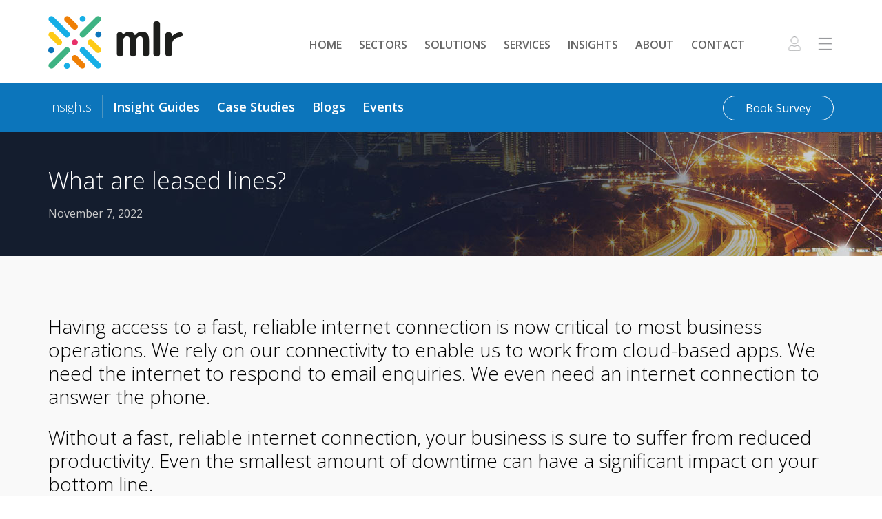

--- FILE ---
content_type: text/html; charset=UTF-8
request_url: https://www.mlrnetworks.co.uk/2022/11/07/how-can-leased-lines-help-your-business/
body_size: 14541
content:
<!DOCTYPE html>
<html lang="en-US" itemscope itemtype="https://schema.org/Article">
<head>
<meta charset="UTF-8" />
<meta name="viewport" content="width=device-width" />
<meta name='robots' content='index, follow, max-image-preview:large, max-snippet:-1, max-video-preview:-1' />

	<!-- This site is optimized with the Yoast SEO plugin v26.8 - https://yoast.com/product/yoast-seo-wordpress/ -->
	<title>What are leased lines? - MLR Networks</title>
	<meta name="description" content="Having access to a fast, reliable internet connection is now critical to most business operations. We rely on our connectivity to enable us to work from cloud-based apps. We need the internet to respond to email enquiries. We even need an internet connection to answer the phone. Without a fast, reliable internet connection, your business is sure to suffer from reduced productivity. Even the smallest amount of downtime can have a significant impact on your bottom line.   " />
	<link rel="canonical" href="https://www.mlrnetworks.co.uk/2022/11/07/how-can-leased-lines-help-your-business/" />
	<meta property="og:locale" content="en_US" />
	<meta property="og:type" content="article" />
	<meta property="og:title" content="What are leased lines? - MLR Networks" />
	<meta property="og:description" content="Having access to a fast, reliable internet connection is now critical to most business operations. We rely on our connectivity to enable us to work from cloud-based apps. We need the internet to respond to email enquiries. We even need an internet connection to answer the phone. Without a fast, reliable internet connection, your business is sure to suffer from reduced productivity. Even the smallest amount of downtime can have a significant impact on your bottom line.   " />
	<meta property="og:url" content="https://www.mlrnetworks.co.uk/2022/11/07/how-can-leased-lines-help-your-business/" />
	<meta property="og:site_name" content="MLR Networks" />
	<meta property="article:published_time" content="2022-11-07T23:18:30+00:00" />
	<meta property="article:modified_time" content="2022-12-01T23:32:35+00:00" />
	<meta property="og:image" content="https://www.mlrnetworks.co.uk/wp-content/uploads/2022/11/leased-line.png" />
	<meta property="og:image:width" content="600" />
	<meta property="og:image:height" content="600" />
	<meta property="og:image:type" content="image/png" />
	<meta name="author" content="Sara Brian" />
	<meta name="twitter:card" content="summary_large_image" />
	<meta name="twitter:label1" content="Written by" />
	<meta name="twitter:data1" content="Sara Brian" />
	<meta name="twitter:label2" content="Est. reading time" />
	<meta name="twitter:data2" content="3 minutes" />
	<script type="application/ld+json" class="yoast-schema-graph">{"@context":"https://schema.org","@graph":[{"@type":"Article","@id":"https://www.mlrnetworks.co.uk/2022/11/07/how-can-leased-lines-help-your-business/#article","isPartOf":{"@id":"https://www.mlrnetworks.co.uk/2022/11/07/how-can-leased-lines-help-your-business/"},"author":{"name":"Sara Brian","@id":"https://www.mlrnetworks.co.uk/#/schema/person/9f191bd27566f61a0a49f9c6d5131df6"},"headline":"What are leased lines?","datePublished":"2022-11-07T23:18:30+00:00","dateModified":"2022-12-01T23:32:35+00:00","mainEntityOfPage":{"@id":"https://www.mlrnetworks.co.uk/2022/11/07/how-can-leased-lines-help-your-business/"},"wordCount":567,"commentCount":0,"image":{"@id":"https://www.mlrnetworks.co.uk/2022/11/07/how-can-leased-lines-help-your-business/#primaryimage"},"thumbnailUrl":"https://www.mlrnetworks.co.uk/wp-content/uploads/2022/11/leased-line.png","articleSection":["Blogs"],"inLanguage":"en-US","potentialAction":[{"@type":"CommentAction","name":"Comment","target":["https://www.mlrnetworks.co.uk/2022/11/07/how-can-leased-lines-help-your-business/#respond"]}]},{"@type":"WebPage","@id":"https://www.mlrnetworks.co.uk/2022/11/07/how-can-leased-lines-help-your-business/","url":"https://www.mlrnetworks.co.uk/2022/11/07/how-can-leased-lines-help-your-business/","name":"What are leased lines? - MLR Networks","isPartOf":{"@id":"https://www.mlrnetworks.co.uk/#website"},"primaryImageOfPage":{"@id":"https://www.mlrnetworks.co.uk/2022/11/07/how-can-leased-lines-help-your-business/#primaryimage"},"image":{"@id":"https://www.mlrnetworks.co.uk/2022/11/07/how-can-leased-lines-help-your-business/#primaryimage"},"thumbnailUrl":"https://www.mlrnetworks.co.uk/wp-content/uploads/2022/11/leased-line.png","datePublished":"2022-11-07T23:18:30+00:00","dateModified":"2022-12-01T23:32:35+00:00","author":{"@id":"https://www.mlrnetworks.co.uk/#/schema/person/9f191bd27566f61a0a49f9c6d5131df6"},"description":"Having access to a fast, reliable internet connection is now critical to most business operations. We rely on our connectivity to enable us to work from cloud-based apps. We need the internet to respond to email enquiries. We even need an internet connection to answer the phone. Without a fast, reliable internet connection, your business is sure to suffer from reduced productivity. Even the smallest amount of downtime can have a significant impact on your bottom line.   ","breadcrumb":{"@id":"https://www.mlrnetworks.co.uk/2022/11/07/how-can-leased-lines-help-your-business/#breadcrumb"},"inLanguage":"en-US","potentialAction":[{"@type":"ReadAction","target":["https://www.mlrnetworks.co.uk/2022/11/07/how-can-leased-lines-help-your-business/"]}]},{"@type":"ImageObject","inLanguage":"en-US","@id":"https://www.mlrnetworks.co.uk/2022/11/07/how-can-leased-lines-help-your-business/#primaryimage","url":"https://www.mlrnetworks.co.uk/wp-content/uploads/2022/11/leased-line.png","contentUrl":"https://www.mlrnetworks.co.uk/wp-content/uploads/2022/11/leased-line.png","width":600,"height":600},{"@type":"BreadcrumbList","@id":"https://www.mlrnetworks.co.uk/2022/11/07/how-can-leased-lines-help-your-business/#breadcrumb","itemListElement":[{"@type":"ListItem","position":1,"name":"Home","item":"https://www.mlrnetworks.co.uk/"},{"@type":"ListItem","position":2,"name":"What are leased lines?"}]},{"@type":"WebSite","@id":"https://www.mlrnetworks.co.uk/#website","url":"https://www.mlrnetworks.co.uk/","name":"MLR Networks","description":"Connecting your business with powerful, agile solutions for all your infrastructure requirements","potentialAction":[{"@type":"SearchAction","target":{"@type":"EntryPoint","urlTemplate":"https://www.mlrnetworks.co.uk/?s={search_term_string}"},"query-input":{"@type":"PropertyValueSpecification","valueRequired":true,"valueName":"search_term_string"}}],"inLanguage":"en-US"},{"@type":"Person","@id":"https://www.mlrnetworks.co.uk/#/schema/person/9f191bd27566f61a0a49f9c6d5131df6","name":"Sara Brian","image":{"@type":"ImageObject","inLanguage":"en-US","@id":"https://www.mlrnetworks.co.uk/#/schema/person/image/","url":"https://secure.gravatar.com/avatar/46d41944dd61dd6318e9e735056a69b31bad5368eaa2733b6095bb480a6e5cda?s=96&d=mm&r=g","contentUrl":"https://secure.gravatar.com/avatar/46d41944dd61dd6318e9e735056a69b31bad5368eaa2733b6095bb480a6e5cda?s=96&d=mm&r=g","caption":"Sara Brian"},"url":"https://www.mlrnetworks.co.uk/author/sarabrian/"}]}</script>
	<!-- / Yoast SEO plugin. -->


<link rel='dns-prefetch' href='//maps.googleapis.com' />
<link rel="alternate" type="application/rss+xml" title="MLR Networks &raquo; Feed" href="https://www.mlrnetworks.co.uk/feed/" />
<link rel="alternate" type="application/rss+xml" title="MLR Networks &raquo; Comments Feed" href="https://www.mlrnetworks.co.uk/comments/feed/" />
<link rel="alternate" type="application/rss+xml" title="MLR Networks &raquo; What are leased lines? Comments Feed" href="https://www.mlrnetworks.co.uk/2022/11/07/how-can-leased-lines-help-your-business/feed/" />
<link rel="alternate" title="oEmbed (JSON)" type="application/json+oembed" href="https://www.mlrnetworks.co.uk/wp-json/oembed/1.0/embed?url=https%3A%2F%2Fwww.mlrnetworks.co.uk%2F2022%2F11%2F07%2Fhow-can-leased-lines-help-your-business%2F" />
<link rel="alternate" title="oEmbed (XML)" type="text/xml+oembed" href="https://www.mlrnetworks.co.uk/wp-json/oembed/1.0/embed?url=https%3A%2F%2Fwww.mlrnetworks.co.uk%2F2022%2F11%2F07%2Fhow-can-leased-lines-help-your-business%2F&#038;format=xml" />
<style id='wp-img-auto-sizes-contain-inline-css' type='text/css'>
img:is([sizes=auto i],[sizes^="auto," i]){contain-intrinsic-size:3000px 1500px}
/*# sourceURL=wp-img-auto-sizes-contain-inline-css */
</style>
<style id='wp-emoji-styles-inline-css' type='text/css'>

	img.wp-smiley, img.emoji {
		display: inline !important;
		border: none !important;
		box-shadow: none !important;
		height: 1em !important;
		width: 1em !important;
		margin: 0 0.07em !important;
		vertical-align: -0.1em !important;
		background: none !important;
		padding: 0 !important;
	}
/*# sourceURL=wp-emoji-styles-inline-css */
</style>
<style id='wp-block-library-inline-css' type='text/css'>
:root{--wp-block-synced-color:#7a00df;--wp-block-synced-color--rgb:122,0,223;--wp-bound-block-color:var(--wp-block-synced-color);--wp-editor-canvas-background:#ddd;--wp-admin-theme-color:#007cba;--wp-admin-theme-color--rgb:0,124,186;--wp-admin-theme-color-darker-10:#006ba1;--wp-admin-theme-color-darker-10--rgb:0,107,160.5;--wp-admin-theme-color-darker-20:#005a87;--wp-admin-theme-color-darker-20--rgb:0,90,135;--wp-admin-border-width-focus:2px}@media (min-resolution:192dpi){:root{--wp-admin-border-width-focus:1.5px}}.wp-element-button{cursor:pointer}:root .has-very-light-gray-background-color{background-color:#eee}:root .has-very-dark-gray-background-color{background-color:#313131}:root .has-very-light-gray-color{color:#eee}:root .has-very-dark-gray-color{color:#313131}:root .has-vivid-green-cyan-to-vivid-cyan-blue-gradient-background{background:linear-gradient(135deg,#00d084,#0693e3)}:root .has-purple-crush-gradient-background{background:linear-gradient(135deg,#34e2e4,#4721fb 50%,#ab1dfe)}:root .has-hazy-dawn-gradient-background{background:linear-gradient(135deg,#faaca8,#dad0ec)}:root .has-subdued-olive-gradient-background{background:linear-gradient(135deg,#fafae1,#67a671)}:root .has-atomic-cream-gradient-background{background:linear-gradient(135deg,#fdd79a,#004a59)}:root .has-nightshade-gradient-background{background:linear-gradient(135deg,#330968,#31cdcf)}:root .has-midnight-gradient-background{background:linear-gradient(135deg,#020381,#2874fc)}:root{--wp--preset--font-size--normal:16px;--wp--preset--font-size--huge:42px}.has-regular-font-size{font-size:1em}.has-larger-font-size{font-size:2.625em}.has-normal-font-size{font-size:var(--wp--preset--font-size--normal)}.has-huge-font-size{font-size:var(--wp--preset--font-size--huge)}.has-text-align-center{text-align:center}.has-text-align-left{text-align:left}.has-text-align-right{text-align:right}.has-fit-text{white-space:nowrap!important}#end-resizable-editor-section{display:none}.aligncenter{clear:both}.items-justified-left{justify-content:flex-start}.items-justified-center{justify-content:center}.items-justified-right{justify-content:flex-end}.items-justified-space-between{justify-content:space-between}.screen-reader-text{border:0;clip-path:inset(50%);height:1px;margin:-1px;overflow:hidden;padding:0;position:absolute;width:1px;word-wrap:normal!important}.screen-reader-text:focus{background-color:#ddd;clip-path:none;color:#444;display:block;font-size:1em;height:auto;left:5px;line-height:normal;padding:15px 23px 14px;text-decoration:none;top:5px;width:auto;z-index:100000}html :where(.has-border-color){border-style:solid}html :where([style*=border-top-color]){border-top-style:solid}html :where([style*=border-right-color]){border-right-style:solid}html :where([style*=border-bottom-color]){border-bottom-style:solid}html :where([style*=border-left-color]){border-left-style:solid}html :where([style*=border-width]){border-style:solid}html :where([style*=border-top-width]){border-top-style:solid}html :where([style*=border-right-width]){border-right-style:solid}html :where([style*=border-bottom-width]){border-bottom-style:solid}html :where([style*=border-left-width]){border-left-style:solid}html :where(img[class*=wp-image-]){height:auto;max-width:100%}:where(figure){margin:0 0 1em}html :where(.is-position-sticky){--wp-admin--admin-bar--position-offset:var(--wp-admin--admin-bar--height,0px)}@media screen and (max-width:600px){html :where(.is-position-sticky){--wp-admin--admin-bar--position-offset:0px}}

/*# sourceURL=wp-block-library-inline-css */
</style><style id='global-styles-inline-css' type='text/css'>
:root{--wp--preset--aspect-ratio--square: 1;--wp--preset--aspect-ratio--4-3: 4/3;--wp--preset--aspect-ratio--3-4: 3/4;--wp--preset--aspect-ratio--3-2: 3/2;--wp--preset--aspect-ratio--2-3: 2/3;--wp--preset--aspect-ratio--16-9: 16/9;--wp--preset--aspect-ratio--9-16: 9/16;--wp--preset--color--black: #000000;--wp--preset--color--cyan-bluish-gray: #abb8c3;--wp--preset--color--white: #ffffff;--wp--preset--color--pale-pink: #f78da7;--wp--preset--color--vivid-red: #cf2e2e;--wp--preset--color--luminous-vivid-orange: #ff6900;--wp--preset--color--luminous-vivid-amber: #fcb900;--wp--preset--color--light-green-cyan: #7bdcb5;--wp--preset--color--vivid-green-cyan: #00d084;--wp--preset--color--pale-cyan-blue: #8ed1fc;--wp--preset--color--vivid-cyan-blue: #0693e3;--wp--preset--color--vivid-purple: #9b51e0;--wp--preset--gradient--vivid-cyan-blue-to-vivid-purple: linear-gradient(135deg,rgb(6,147,227) 0%,rgb(155,81,224) 100%);--wp--preset--gradient--light-green-cyan-to-vivid-green-cyan: linear-gradient(135deg,rgb(122,220,180) 0%,rgb(0,208,130) 100%);--wp--preset--gradient--luminous-vivid-amber-to-luminous-vivid-orange: linear-gradient(135deg,rgb(252,185,0) 0%,rgb(255,105,0) 100%);--wp--preset--gradient--luminous-vivid-orange-to-vivid-red: linear-gradient(135deg,rgb(255,105,0) 0%,rgb(207,46,46) 100%);--wp--preset--gradient--very-light-gray-to-cyan-bluish-gray: linear-gradient(135deg,rgb(238,238,238) 0%,rgb(169,184,195) 100%);--wp--preset--gradient--cool-to-warm-spectrum: linear-gradient(135deg,rgb(74,234,220) 0%,rgb(151,120,209) 20%,rgb(207,42,186) 40%,rgb(238,44,130) 60%,rgb(251,105,98) 80%,rgb(254,248,76) 100%);--wp--preset--gradient--blush-light-purple: linear-gradient(135deg,rgb(255,206,236) 0%,rgb(152,150,240) 100%);--wp--preset--gradient--blush-bordeaux: linear-gradient(135deg,rgb(254,205,165) 0%,rgb(254,45,45) 50%,rgb(107,0,62) 100%);--wp--preset--gradient--luminous-dusk: linear-gradient(135deg,rgb(255,203,112) 0%,rgb(199,81,192) 50%,rgb(65,88,208) 100%);--wp--preset--gradient--pale-ocean: linear-gradient(135deg,rgb(255,245,203) 0%,rgb(182,227,212) 50%,rgb(51,167,181) 100%);--wp--preset--gradient--electric-grass: linear-gradient(135deg,rgb(202,248,128) 0%,rgb(113,206,126) 100%);--wp--preset--gradient--midnight: linear-gradient(135deg,rgb(2,3,129) 0%,rgb(40,116,252) 100%);--wp--preset--font-size--small: 13px;--wp--preset--font-size--medium: 20px;--wp--preset--font-size--large: 36px;--wp--preset--font-size--x-large: 42px;--wp--preset--spacing--20: 0.44rem;--wp--preset--spacing--30: 0.67rem;--wp--preset--spacing--40: 1rem;--wp--preset--spacing--50: 1.5rem;--wp--preset--spacing--60: 2.25rem;--wp--preset--spacing--70: 3.38rem;--wp--preset--spacing--80: 5.06rem;--wp--preset--shadow--natural: 6px 6px 9px rgba(0, 0, 0, 0.2);--wp--preset--shadow--deep: 12px 12px 50px rgba(0, 0, 0, 0.4);--wp--preset--shadow--sharp: 6px 6px 0px rgba(0, 0, 0, 0.2);--wp--preset--shadow--outlined: 6px 6px 0px -3px rgb(255, 255, 255), 6px 6px rgb(0, 0, 0);--wp--preset--shadow--crisp: 6px 6px 0px rgb(0, 0, 0);}:where(.is-layout-flex){gap: 0.5em;}:where(.is-layout-grid){gap: 0.5em;}body .is-layout-flex{display: flex;}.is-layout-flex{flex-wrap: wrap;align-items: center;}.is-layout-flex > :is(*, div){margin: 0;}body .is-layout-grid{display: grid;}.is-layout-grid > :is(*, div){margin: 0;}:where(.wp-block-columns.is-layout-flex){gap: 2em;}:where(.wp-block-columns.is-layout-grid){gap: 2em;}:where(.wp-block-post-template.is-layout-flex){gap: 1.25em;}:where(.wp-block-post-template.is-layout-grid){gap: 1.25em;}.has-black-color{color: var(--wp--preset--color--black) !important;}.has-cyan-bluish-gray-color{color: var(--wp--preset--color--cyan-bluish-gray) !important;}.has-white-color{color: var(--wp--preset--color--white) !important;}.has-pale-pink-color{color: var(--wp--preset--color--pale-pink) !important;}.has-vivid-red-color{color: var(--wp--preset--color--vivid-red) !important;}.has-luminous-vivid-orange-color{color: var(--wp--preset--color--luminous-vivid-orange) !important;}.has-luminous-vivid-amber-color{color: var(--wp--preset--color--luminous-vivid-amber) !important;}.has-light-green-cyan-color{color: var(--wp--preset--color--light-green-cyan) !important;}.has-vivid-green-cyan-color{color: var(--wp--preset--color--vivid-green-cyan) !important;}.has-pale-cyan-blue-color{color: var(--wp--preset--color--pale-cyan-blue) !important;}.has-vivid-cyan-blue-color{color: var(--wp--preset--color--vivid-cyan-blue) !important;}.has-vivid-purple-color{color: var(--wp--preset--color--vivid-purple) !important;}.has-black-background-color{background-color: var(--wp--preset--color--black) !important;}.has-cyan-bluish-gray-background-color{background-color: var(--wp--preset--color--cyan-bluish-gray) !important;}.has-white-background-color{background-color: var(--wp--preset--color--white) !important;}.has-pale-pink-background-color{background-color: var(--wp--preset--color--pale-pink) !important;}.has-vivid-red-background-color{background-color: var(--wp--preset--color--vivid-red) !important;}.has-luminous-vivid-orange-background-color{background-color: var(--wp--preset--color--luminous-vivid-orange) !important;}.has-luminous-vivid-amber-background-color{background-color: var(--wp--preset--color--luminous-vivid-amber) !important;}.has-light-green-cyan-background-color{background-color: var(--wp--preset--color--light-green-cyan) !important;}.has-vivid-green-cyan-background-color{background-color: var(--wp--preset--color--vivid-green-cyan) !important;}.has-pale-cyan-blue-background-color{background-color: var(--wp--preset--color--pale-cyan-blue) !important;}.has-vivid-cyan-blue-background-color{background-color: var(--wp--preset--color--vivid-cyan-blue) !important;}.has-vivid-purple-background-color{background-color: var(--wp--preset--color--vivid-purple) !important;}.has-black-border-color{border-color: var(--wp--preset--color--black) !important;}.has-cyan-bluish-gray-border-color{border-color: var(--wp--preset--color--cyan-bluish-gray) !important;}.has-white-border-color{border-color: var(--wp--preset--color--white) !important;}.has-pale-pink-border-color{border-color: var(--wp--preset--color--pale-pink) !important;}.has-vivid-red-border-color{border-color: var(--wp--preset--color--vivid-red) !important;}.has-luminous-vivid-orange-border-color{border-color: var(--wp--preset--color--luminous-vivid-orange) !important;}.has-luminous-vivid-amber-border-color{border-color: var(--wp--preset--color--luminous-vivid-amber) !important;}.has-light-green-cyan-border-color{border-color: var(--wp--preset--color--light-green-cyan) !important;}.has-vivid-green-cyan-border-color{border-color: var(--wp--preset--color--vivid-green-cyan) !important;}.has-pale-cyan-blue-border-color{border-color: var(--wp--preset--color--pale-cyan-blue) !important;}.has-vivid-cyan-blue-border-color{border-color: var(--wp--preset--color--vivid-cyan-blue) !important;}.has-vivid-purple-border-color{border-color: var(--wp--preset--color--vivid-purple) !important;}.has-vivid-cyan-blue-to-vivid-purple-gradient-background{background: var(--wp--preset--gradient--vivid-cyan-blue-to-vivid-purple) !important;}.has-light-green-cyan-to-vivid-green-cyan-gradient-background{background: var(--wp--preset--gradient--light-green-cyan-to-vivid-green-cyan) !important;}.has-luminous-vivid-amber-to-luminous-vivid-orange-gradient-background{background: var(--wp--preset--gradient--luminous-vivid-amber-to-luminous-vivid-orange) !important;}.has-luminous-vivid-orange-to-vivid-red-gradient-background{background: var(--wp--preset--gradient--luminous-vivid-orange-to-vivid-red) !important;}.has-very-light-gray-to-cyan-bluish-gray-gradient-background{background: var(--wp--preset--gradient--very-light-gray-to-cyan-bluish-gray) !important;}.has-cool-to-warm-spectrum-gradient-background{background: var(--wp--preset--gradient--cool-to-warm-spectrum) !important;}.has-blush-light-purple-gradient-background{background: var(--wp--preset--gradient--blush-light-purple) !important;}.has-blush-bordeaux-gradient-background{background: var(--wp--preset--gradient--blush-bordeaux) !important;}.has-luminous-dusk-gradient-background{background: var(--wp--preset--gradient--luminous-dusk) !important;}.has-pale-ocean-gradient-background{background: var(--wp--preset--gradient--pale-ocean) !important;}.has-electric-grass-gradient-background{background: var(--wp--preset--gradient--electric-grass) !important;}.has-midnight-gradient-background{background: var(--wp--preset--gradient--midnight) !important;}.has-small-font-size{font-size: var(--wp--preset--font-size--small) !important;}.has-medium-font-size{font-size: var(--wp--preset--font-size--medium) !important;}.has-large-font-size{font-size: var(--wp--preset--font-size--large) !important;}.has-x-large-font-size{font-size: var(--wp--preset--font-size--x-large) !important;}
/*# sourceURL=global-styles-inline-css */
</style>

<style id='classic-theme-styles-inline-css' type='text/css'>
/*! This file is auto-generated */
.wp-block-button__link{color:#fff;background-color:#32373c;border-radius:9999px;box-shadow:none;text-decoration:none;padding:calc(.667em + 2px) calc(1.333em + 2px);font-size:1.125em}.wp-block-file__button{background:#32373c;color:#fff;text-decoration:none}
/*# sourceURL=/wp-includes/css/classic-themes.min.css */
</style>
<link rel='stylesheet' id='contact-form-7-css' href='https://www.mlrnetworks.co.uk/wp-content/plugins/contact-form-7/includes/css/styles.css?ver=6.1.4' type='text/css' media='all' />
<style id='contact-form-7-inline-css' type='text/css'>
.wpcf7 .wpcf7-recaptcha iframe {margin-bottom: 0;}.wpcf7 .wpcf7-recaptcha[data-align="center"] > div {margin: 0 auto;}.wpcf7 .wpcf7-recaptcha[data-align="right"] > div {margin: 0 0 0 auto;}
/*# sourceURL=contact-form-7-inline-css */
</style>
<link rel='stylesheet' id='widgetopts-styles-css' href='https://www.mlrnetworks.co.uk/wp-content/plugins/widget-options/assets/css/widget-options.css?ver=4.1.3' type='text/css' media='all' />
<link rel='stylesheet' id='blankslate-style-css' href='https://www.mlrnetworks.co.uk/wp-content/themes/blankslate/style.css?ver=6.9' type='text/css' media='all' />
<link rel='stylesheet' id='itspp-quotes-css-css' href='https://www.mlrnetworks.co.uk/wp-content/plugins/its-partner-portal-quotes/dist/css/frontend.css?ver=1.5.0' type='text/css' media='all' />
<script type="text/javascript" src="https://www.mlrnetworks.co.uk/wp-includes/js/jquery/jquery.min.js?ver=3.7.1" id="jquery-core-js"></script>
<script type="text/javascript" src="https://www.mlrnetworks.co.uk/wp-includes/js/jquery/jquery-migrate.min.js?ver=3.4.1" id="jquery-migrate-js"></script>
<link rel="https://api.w.org/" href="https://www.mlrnetworks.co.uk/wp-json/" /><link rel="alternate" title="JSON" type="application/json" href="https://www.mlrnetworks.co.uk/wp-json/wp/v2/posts/2398" /><link rel="EditURI" type="application/rsd+xml" title="RSD" href="https://www.mlrnetworks.co.uk/xmlrpc.php?rsd" />
<meta name="generator" content="WordPress 6.9" />
<link rel='shortlink' href='https://www.mlrnetworks.co.uk/?p=2398' />
<link rel="pingback" href="https://www.mlrnetworks.co.uk/xmlrpc.php" />
<link rel="icon" href="https://www.mlrnetworks.co.uk/wp-content/uploads/2022/07/cropped-mlr-colour-logo-32x32.png" sizes="32x32" />
<link rel="icon" href="https://www.mlrnetworks.co.uk/wp-content/uploads/2022/07/cropped-mlr-colour-logo-192x192.png" sizes="192x192" />
<link rel="apple-touch-icon" href="https://www.mlrnetworks.co.uk/wp-content/uploads/2022/07/cropped-mlr-colour-logo-180x180.png" />
<meta name="msapplication-TileImage" content="https://www.mlrnetworks.co.uk/wp-content/uploads/2022/07/cropped-mlr-colour-logo-270x270.png" />
	
<link href="https://fonts.googleapis.com/css?family=Open+Sans:100,300,400,500,600,700,900" rel="stylesheet"> 
<link href="/wp-content/font-css/font-awesome.min.css" rel="stylesheet">
	
<!-- Global site tag (gtag.js) - Google Analytics -->
<script async src="https://www.googletagmanager.com/gtag/js?id=UA-192551199-1"></script>
<script>
  window.dataLayer = window.dataLayer || [];
  function gtag(){dataLayer.push(arguments);}
  gtag('js', new Date());

  gtag('config', 'UA-192551199-1');
</script>	
	
<script type="text/javascript"> (function(c,l,a,r,i,t,y){ c[a]=c[a]||function(){(c[a].q=c[a].q||[]).push(arguments)}; t=l.createElement(r);t.async=1;t.src="https://www.clarity.ms/tag/"+i; y=l.getElementsByTagName(r)[0];y.parentNode.insertBefore(t,y); })(window, document, "clarity", "script", "mq78gzfbcd"); </script>
	
</head>
<body class="wp-singular post-template-default single single-post postid-2398 single-format-standard wp-embed-responsive wp-theme-blankslate">
<a href="#content" class="skip-link screen-reader-text">Skip to the content</a><div id="wrapper" class="hfeed">
	
	<!--
<header id="header" role="banner">
<div id="branding">
<div id="site-title" itemprop="publisher" itemscope itemtype="https://schema.org/Organization">
<a href="https://www.mlrnetworks.co.uk/" title="MLR Networks" rel="home" itemprop="url"><span itemprop="name">MLR Networks</span></a></div>
<div id="site-description">Connecting your business with powerful, agile solutions for all your infrastructure requirements</div>
</div>
<nav id="menu" role="navigation" itemscope itemtype="https://schema.org/SiteNavigationElement">
<div class="menu"><ul>
<li class="page_item page-item-1529"><a href="https://www.mlrnetworks.co.uk/book-a-demo-2/"><span itemprop="name">Book Cisco DNA Demo</span></a></li>
<li class="page_item page-item-1932"><a href="https://www.mlrnetworks.co.uk/book-an-umbrella-demo/"><span itemprop="name">Book Cisco Umbrella Demo</span></a></li>
<li class="page_item page-item-1547"><a href="https://www.mlrnetworks.co.uk/book-survey/"><span itemprop="name">Book Survey</span></a></li>
<li class="page_item page-item-1578"><a href="https://www.mlrnetworks.co.uk/careers/"><span itemprop="name">Careers</span></a></li>
<li class="page_item page-item-1234"><a href="https://www.mlrnetworks.co.uk/chemical-industry/"><span itemprop="name">Chemical</span></a></li>
<li class="page_item page-item-2542"><a href="https://www.mlrnetworks.co.uk/company_terms_and_conditions/"><span itemprop="name">Company Service Terms and Conditions</span></a></li>
<li class="page_item page-item-2171"><a href="https://www.mlrnetworks.co.uk/connectivity/"><span itemprop="name">Connectivity</span></a></li>
<li class="page_item page-item-1491"><a href="https://www.mlrnetworks.co.uk/contact-us/"><span itemprop="name">Contact Us</span></a></li>
<li class="page_item page-item-3550"><a href="https://www.mlrnetworks.co.uk/control-room/"><span itemprop="name">Control Room</span></a></li>
<li class="page_item page-item-1253"><a href="https://www.mlrnetworks.co.uk/enterprise-networks/"><span itemprop="name">Enterprise Networks</span></a></li>
<li class="page_item page-item-1476"><a href="https://www.mlrnetworks.co.uk/events/"><span itemprop="name">Events</span></a></li>
<li class="page_item page-item-1924"><a href="https://www.mlrnetworks.co.uk/free-security-assessment/"><span itemprop="name">Free Security Assessment</span></a></li>
<li class="page_item page-item-3274"><a href="https://www.mlrnetworks.co.uk/"><span itemprop="name">Homepage</span></a></li>
<li class="page_item page-item-118"><a href="https://www.mlrnetworks.co.uk/homepage/"><span itemprop="name">Homepage</span></a></li>
<li class="page_item page-item-2002"><a href="https://www.mlrnetworks.co.uk/homepage-2/"><span itemprop="name">Homepage (old)</span></a></li>
<li class="page_item page-item-929"><a href="https://www.mlrnetworks.co.uk/hospitality/"><span itemprop="name">Hospitality</span></a></li>
<li class="page_item page-item-1299"><a href="https://www.mlrnetworks.co.uk/intent-based-networking/"><span itemprop="name">Intent Based Networking</span></a></li>
<li class="page_item page-item-1372"><a href="https://www.mlrnetworks.co.uk/lan/"><span itemprop="name">LAN</span></a></li>
<li class="page_item page-item-2819"><a href="https://www.mlrnetworks.co.uk/managed-it-services/"><span itemprop="name">Managed IT Services</span></a></li>
<li class="page_item page-item-1177"><a href="https://www.mlrnetworks.co.uk/manufacturing/"><span itemprop="name">Manufacturing</span></a></li>
<li class="page_item page-item-1464"><a href="https://www.mlrnetworks.co.uk/modern-workplace/"><span itemprop="name">Modern Workplace</span></a></li>
<li class="page_item page-item-3579"><a href="https://www.mlrnetworks.co.uk/network-security/"><span itemprop="name">Network Security</span></a></li>
<li class="page_item page-item-1903"><a href="https://www.mlrnetworks.co.uk/networking-workshop/"><span itemprop="name">Networking Workshop</span></a></li>
<li class="page_item page-item-3561"><a href="https://www.mlrnetworks.co.uk/new-build-projects/"><span itemprop="name">New Build Projects</span></a></li>
<li class="page_item page-item-1553"><a href="https://www.mlrnetworks.co.uk/about-us/"><span itemprop="name">Our Company</span></a></li>
<li class="page_item page-item-1980"><a href="https://www.mlrnetworks.co.uk/page-not-found/"><span itemprop="name">Page Not Found</span></a></li>
<li class="page_item page-item-1564"><a href="https://www.mlrnetworks.co.uk/partners/"><span itemprop="name">Partners</span></a></li>
<li class="page_item page-item-1455"><a href="https://www.mlrnetworks.co.uk/passive-optical-lan/"><span itemprop="name">Passive Optical LAN</span></a></li>
<li class="page_item page-item-3513"><a href="https://www.mlrnetworks.co.uk/powering-automation/"><span itemprop="name">Powering Automation</span></a></li>
<li class="page_item page-item-3097"><a href="https://www.mlrnetworks.co.uk/powering-major-developments-with-mlr/"><span itemprop="name">Powering Major Developments with MLR</span></a></li>
<li class="page_item page-item-3719"><a href="https://www.mlrnetworks.co.uk/pretty-little-thing-case-study/"><span itemprop="name">Pretty Little Thing Case Study</span></a></li>
<li class="page_item page-item-1816"><a href="https://www.mlrnetworks.co.uk/privacy-policy/"><span itemprop="name">Privacy Policy</span></a></li>
<li class="page_item page-item-1249"><a href="https://www.mlrnetworks.co.uk/digital-transformation-for-the-public-sector/"><span itemprop="name">Public Sector</span></a></li>
<li class="page_item page-item-1220"><a href="https://www.mlrnetworks.co.uk/retail/"><span itemprop="name">Retail</span></a></li>
<li class="page_item page-item-1790"><a href="https://www.mlrnetworks.co.uk/ruckus-micropage/"><span itemprop="name">Ruckus Micropage</span></a></li>
<li class="page_item page-item-1395 page_item_has_children"><a href="https://www.mlrnetworks.co.uk/security/"><span itemprop="name">Security</span></a>
<ul class='children'>
	<li class="page_item page-item-1414"><a href="https://www.mlrnetworks.co.uk/security/cisco-umbrella/"><span itemprop="name">Cisco Umbrella</span></a></li>
	<li class="page_item page-item-1405"><a href="https://www.mlrnetworks.co.uk/security/secure-remote-worker/"><span itemprop="name">Secure Remote Worker</span></a></li>
</ul>
</li>
<li class="page_item page-item-1540"><a href="https://www.mlrnetworks.co.uk/services/"><span itemprop="name">Services</span></a></li>
<li class="page_item page-item-1441"><a href="https://www.mlrnetworks.co.uk/structured-cabling/"><span itemprop="name">Structured Cabling</span></a></li>
<li class="page_item page-item-2588"><a href="https://www.mlrnetworks.co.uk/sustainabilityold/"><span itemprop="name">Sustainability</span></a></li>
<li class="page_item page-item-2783"><a href="https://www.mlrnetworks.co.uk/sustainability/"><span itemprop="name">Sustainability New</span></a></li>
<li class="page_item page-item-1807"><a href="https://www.mlrnetworks.co.uk/terms-and-conditions/"><span itemprop="name">Terms of Use</span></a></li>
<li class="page_item page-item-1199"><a href="https://www.mlrnetworks.co.uk/transport/"><span itemprop="name">Transport</span></a></li>
<li class="page_item page-item-1939"><a href="https://www.mlrnetworks.co.uk/umbrella-free-trial/"><span itemprop="name">Umbrella 14 day Free Trial</span></a></li>
<li class="page_item page-item-1947"><a href="https://www.mlrnetworks.co.uk/verkada-request-live-demo/"><span itemprop="name">Verkada &#8211; Request Live Demo</span></a></li>
<li class="page_item page-item-1386"><a href="https://www.mlrnetworks.co.uk/sd-wan/"><span itemprop="name">WAN</span></a></li>
<li class="page_item page-item-1791"><a href="https://www.mlrnetworks.co.uk/wifi-heat-map/"><span itemprop="name">Wifi Heat Map</span></a></li>
<li class="page_item page-item-1328"><a href="https://www.mlrnetworks.co.uk/wireless-networks/"><span itemprop="name">Wireless</span></a></li>
</ul></div>
<div id="search"><form role="search" method="get" class="search-form" action="https://www.mlrnetworks.co.uk/">
				<label>
					<span class="screen-reader-text">Search for:</span>
					<input type="search" class="search-field" placeholder="Search &hellip;" value="" name="s" />
				</label>
				<input type="submit" class="search-submit" value="Search" />
			</form></div>
</nav>
</header>
-->
	
	<header id="header">

	<!-- Menu Nav -->
	<div id="mobile-nav-holder">
		<nav>
			<div id="mobile-nav">
				<div class="row" style="margin-right: 0px;">
				
					<div class="top-icons">	
						<a id="menu-close" href="#"><div class="icon"></div></a>
						<a id="user-circle" href="https://mlrnetworks.selfservice.vivantio.com/Account/LogIn"><div class="icon"></div></a>
					</div>
					
					<div class="big-links">
						
						<p class="home">
							<a href="/">Home</a>
						</p>
						
						<div class="panel top panel-default">
							<div class="panel-heading" role="tab" id="headingOne">
								<ul class="no-element">
									<p class="panel-title">
										<a class="collapsed" data-toggle="collapse" data-parent="#accordion" href="#collapseOneMobile" aria-expanded="false" aria-controls="collapseOne">
											Sectors
										</a>
									</p>
								</ul>
							</div>
							<div id="collapseOneMobile" class="panel-collapse collapse" role="tabpanel" aria-labelledby="headingOne">
								<ul class="no-element">
									<li><a href="/powering-major-developments-with-mlr/">Warehouse &amp; Automation</a></li>
									<li class="indent"><a href="/new-build-projects/">New Build Projects</a></li>
									<li class="indent"><a href="/network-security/">Network Security</a></li> 	
									<li class="indent"><a href="/powering-automation/">Powering Automation</a></li>
									<li class="indent"><a href="/control-room/">Control Room</a></li>
									<li><a href="/hospitality/">Hospitality</a></li>
									<li><a href="/manufacturing/">Manufacturing</a></li>
									<li><a href="/transport/">Transport</a></li>
									<li><a href="/retail/">Retail</a></li>
									<li><a href="/chemical-industry/">Chemical</a></li>
									<li class="no-border"><a href="/digital-transformation-for-the-public-sector/">Public Sector</a></li>
								</ul>
							</div>
						</div>
						
						<div class="panel top panel-default">
							<div class="panel-heading" role="tab" id="headingOne">
								<ul class="no-element">
									<p class="panel-title">
										<a class="collapsed" data-toggle="collapse" data-parent="#accordion" href="#collapseTwoMobile" aria-expanded="false" aria-controls="collapseOne">
											Solutions
										</a>
									</p>
								</ul>
							</div>
							<div id="collapseTwoMobile" class="panel-collapse collapse" role="tabpanel" aria-labelledby="headingOne">
								<ul class="no-element">
									<li><a href="/connectivity/">Connectivity</a></li>
									<li><a href="/enterprise-networks/">Enterprise Networks</a></li>
										<li class="indent"><a href="/intent-based-networking/">Intent Based Networking</a></li>
										<li class="indent"><a href="/wireless-networks/">Wireless</a></li> 	
										<li class="indent"><a href="/lan/">LAN</a></li>
										<li class="indent"><a href="/sd-wan/">WAN</a></li>
									<li><a href="/security/">Security</a></li>
										<li class="indent"><a href="/secure-remote-worker/">Secure Remote Worker</a></li>
										<li class="indent"><a href="/security/cisco-umbrella/">Cisco Umbrella</a></li>
									<li><a href="/structured-cabling/">Structured Cabling</a></li>
										<li class="indent"><a href="/passive-optical-lan/">Passive Optical LAN</a></li>
									<li><a href="/modern-workplace/">Modern Workplace</a></li>
								</ul>
							</div>
						</div>

						<div class="panel top panel-default">
							<div class="panel-heading" role="tab" id="headingOne">
								<ul class="no-element">
									<p class="panel-title">
										<a class="collapsed" data-toggle="collapse" data-parent="#accordion" href="#collapseNineMobile" aria-expanded="false" aria-controls="collapseOne">
										Services
										</a>
									</p>
								</ul>
							</div>
							<div id="collapseNineMobile" class="panel-collapse collapse" role="tabpanel" aria-labelledby="headingOne">
								<ul class="no-element">
								<li><a href="/services/">Overview</a></li>
								<li class="no-border"><a href="/managed-it-services/">Managed Services</a></li>
								</ul>
							</div>
						</div>

						
						<div class="panel top panel-default">
							<div class="panel-heading" role="tab" id="headingOne">
								<ul class="no-element">
									<p class="panel-title">
										<a class="collapsed" data-toggle="collapse" data-parent="#accordion" href="#collapseThreeMobile" aria-expanded="false" aria-controls="collapseOne">
											Insights
										</a>
									</p>
								</ul>
							</div>
							<div id="collapseThreeMobile" class="panel-collapse collapse" role="tabpanel" aria-labelledby="headingOne">
								<ul class="no-element">
									<li><a href="/category/insight-guides/">Insight Guides</a></li>
									<li><a href="/category/case-studies/">Case Studies</a></li>
									<li><a href="/category/brochures/">Brochures</a></li>
									<li><a href="/category/blogs/">Blogs</a></li>
									<li class="no-border"><a href="/events/">Events</a></li>
									<!--
									<li><a href="/category/case-studies">Case Studies</a></li>
									<li><a href="/category/videos">Videos</a></li>
									
									<li><a href="/category/blogs">Blogs</a></li>
									<li><a href="/category/technical-specs-product-sheets">Technical specs / product sheets</a></li>
									<li><a href="/events">Events</a></li>
									<li class="no-border"><a href="/category/news">News</a></li>
									-->
								</ul>
							</div>
						</div>
						
						<div class="panel top panel-default">
							<div class="panel-heading" role="tab" id="headingOne">
								<ul class="no-element">
									<p class="panel-title">
										<a class="collapsed" data-toggle="collapse" data-parent="#accordion" href="#collapseFourMobile" aria-expanded="false" aria-controls="collapseOne">
											About
										</a>
									</p>
								</ul>
							</div>
							<div id="collapseFourMobile" class="panel-collapse collapse" role="tabpanel" aria-labelledby="headingOne">
								<ul class="no-element">
									<li><a href="/about-us/">Our Company</a></li>
									<li><a href="/partners/">Partners</a></li>
									<li><a href="/careers/">Careers</a></li>
									<li class="no-border"><a href="/sustainability/">Sustainability</a></li>
								</ul>
							</div>
						</div>
						
						<p>
							<a href="/contact-us/">Contact</a>
						</p>
						
					</div>

					<div class="bottom-links">
						
						<h3>0331 630 0450</h3>
						<h2><a href="mailto:sales@mlrnetworks.co.uk">sales@mlrnetworks.co.uk</a></h2>

						<ul class="footer-social">
							<li class="linkedin">
								<a href="https://www.linkedin.com/company/mlr-networks/"><i class="fa fa-linkedin"></i></a>
							</li>
							<li class="facebook">
								<a href="https://www.facebook.com/MLRNetworks/"><i class="fa fa-facebook"></i></a>
							</li>
							<li class="twitter">
								<a href="https://twitter.com/mlrnetworks?lang=en"><div class="x-icon"></div></a>
							</li>
						</ul>
					</div>
				
				</div>
			</div>
		</nav>
	</div>
	
	
	<nav id="menu">
		<div class="container">
			<div id="search"><form role="search" method="get" class="search-form" action="index.html">
				<label>
					<span class="screen-reader-text">Search for:</span>
					<input type="search" class="search-field" placeholder="Search &hellip;" value="" name="s" />
				</label>
				<input type="submit" class="search-submit" value="Search" />
			</form></div>
			<a href="/"><img src="/wp-content/uploads/2022/07/mlr-colour-logo.png" alt="Main Logo"></a>
			<div class="side-icons">
				<ul class="elements nav-right">
					<li><a id="menu-toggle-desktop" href="#"><div class="menu-icon"></div></a></li>
					<li><a href="https://mlrnetworks.selfservice.vivantio.com/Account/LogIn"><div class="user-icon"></div></a></li>
				</ul>
			</div>

			
			<div class="menu-top-menu-container">
				<div class="nav navbar-nav">
					
					<div class="nav-item home">
						<a href="/">HOME</a>
					</div>

					<li class="nav-item">
						<a href="#" class="nav-link" data-toggle="dropdown" role="button" aria-haspopup="true" aria-expanded="false">
						SECTORS</a>
						<ul class="dropdown-menu">
							<li><a href="/powering-major-developments-with-mlr/">Warehouse &amp; Automation</a></li>
							<li class="sub-item"><a href="/new-build-projects/">New Build Projects</a></li>
							<li class="sub-item"><a href="/network-security/">Network Security</a></li> 	
							<li class="sub-item"><a href="/powering-automation/">Powering Automation</a></li>
							<li class="sub-item"><a href="/control-room/">Control Room</a></li>
							<li><a href="/hospitality/">Hospitality</a></li>
							<li><a href="/manufacturing/">Manufacturing</a></li>
							<li><a href="/transport/">Transport</a></li>
							<li><a href="/retail/">Retail</a></li>
							<li><a href="/chemical-industry/">Chemical</a></li>
							<li class="no-border"><a href="/digital-transformation-for-the-public-sector/">Public Sector</a></li>
						</ul>
					</li>

					<li class="nav-item">
						<a href="#" class="nav-link" data-toggle="dropdown" role="button" aria-haspopup="true" aria-expanded="false">
						SOLUTIONS</a>
						<ul class="dropdown-menu">
							<li><a href="/connectivity/">Connectivity</a></li>
							<li><a href="/enterprise-networks/">Enterprise Networking</a></li>
								<li class="sub-item"><a href="/intent-based-networking/">Intent Based Networking</a></li>
								<li class="sub-item"><a href="/wireless-networks/">Wireless</a></li> 	
								<li class="sub-item"><a href="/lan/">LAN</a></li>
								<li class="sub-item"><a href="/sd-wan/">WAN</a></li>
							
							<li><a href="/security/">Security</a></li>
								<li class="sub-item"><a href="/secure-remote-worker/">Secure Remote Worker</a></li>
								<li class="sub-item"><a href="/security/cisco-umbrella/">Cisco Umbrella</a></li>
							
							<li><a href="/structured-cabling/">Structured Cabling</a></li>
								<li class="sub-item"><a href="/passive-optical-lan/">Passive Optical LAN</a></li>

							<li class="no-border"><a href="/modern-workplace/">Modern Workplace</a></li>
						
						</ul>
					</li>

					<li class="nav-item">
						<a href="#" class="nav-link" data-toggle="dropdown" role="button" aria-haspopup="true" aria-expanded="false">
						SERVICES</a>
						<ul class="dropdown-menu">
							<li><a href="/services/">Overview</a></li>
							<li class="no-border"><a href="/managed-it-services/">Managed Services</a></li>
						</ul>
					</li>

					<li class="nav-item">
						<a href="#" class="nav-link" data-toggle="dropdown" role="button" aria-haspopup="true" aria-expanded="false">
						INSIGHTS</a>
						<ul class="dropdown-menu">
							<li><a href="/category/insight-guides/">Insight Guides</a></li>
							<li><a href="/category/case-studies/">Case Studies</a></li>
							<li><a href="/category/brochures/">Brochures</a></li>
							<li><a href="/category/blogs/">Blogs</a></li>
							<li class="no-border"><a href="/events/">Events</a></li>
						</ul>
					</li>

					<li class="nav-item">
						<a href="#" class="nav-link" data-toggle="dropdown" role="button" aria-haspopup="true" aria-expanded="false">
						ABOUT</a>
						<ul class="dropdown-menu">
							<li><a href="/about-us/">Our Company</a></li>
							<li><a href="/partners/">Partners</a></li>
							<li><a href="/careers/">Careers</a></li>
							<li class="no-border"><a href="/sustainability/">Sustainability</a></li>
						</ul>
					</li>
					
					<div class="nav-item">
						<a href="/contact-us/">CONTACT</a>
					</div>

				</div>
								
			</div>
		</div>
	</nav>
</header>


<div id="container">
<main id="content" role="main"><article id="post-2398" class="post-2398 post type-post status-publish format-standard has-post-thumbnail hentry category-blogs">
<header>
<div class="entry-content" itemprop="mainEntityOfPage">
	
	<div class="internal-page-header insights" style="background-color: #000; margin-top: 120px;">
		<div class="container">
			<h1 class="entry-title">What are leased lines?</h1> 	
			
			<div class="entry-meta">
				<span class="author vcard"><a href="../../../../author/sarabrian/index.html" title="Posts by Sara Brian" rel="author">Sara Brian</a></span>
				<span class="meta-sep"> | </span>
				<span class="entry-date" datetime="2022-11-07T23:18:30+00:00" title="November 7, 2022" itemprop="datePublished" pubdate>November 7, 2022</span>
			</div>		
		</div>
	</div>

	
	<div class="internal-text-panel insights">
		<div class="container">	
			<meta itemprop="description" content="Having access to a fast, reliable internet connection is now critical to most business operations. We rely on our connectivity to enable us to work from cloud-based apps. We need the internet to respond to email enquiries. We even need an internet connection to answer the phone. Without a fast, reliable internet connection, your business ... What are leased lines?" />
			<h3></h3>
<h3>Having access to a fast, reliable internet connection is now critical to most business operations. We rely on our connectivity to enable us to work from cloud-based apps. We need the internet to respond to email enquiries. We even need an internet connection to answer the phone.</h3>
<h3>Without a fast, reliable internet connection, your business is sure to suffer from reduced productivity. Even the smallest amount of downtime can have a significant impact on your bottom line.</h3>
<h3><strong>What are leased lines?</strong></h3>
<p>A leased line makes the most of fibre optic cables to transmit a high-speed internet connection straight into your business.</p>
<p>Unlike traditional FTTC or FTTP lines which connect your business to the exchange, a leased line is a connection available exclusively to your business. You do not share the connection with others. This means that you can enjoy 100% of the upload and download speeds.</p>
<h3><strong>What are the advantages of investing in leased lines?</strong></h3>
<p>Businesses that rely on internet connectivity to remain operational are increasingly turning to leased line connections. This is because they have many advantages over other&nbsp;business broadband&nbsp;connections.</p>
<h3><strong>The main benefits of investing in leased lines</strong></h3>
<p><strong><em>You have a better Service Level Agreement with leased lines&nbsp;</em></strong></p>
<p>With leased lines connections, you are more likely to benefit from an enhanced service level agreement (SLA).</p>
<p>Any network faults will be fixed quicker as your SLA will typically state that any line rentals are refunded if you experience extended periods of downtime. You are also far less likely to experience any faults when compared to typical broadband services – and any faults that do arise are fixed quickly.</p>
<p><strong><em>They offer symmetrical bandwidth</em></strong></p>
<p>With a leased line connection, you can guarantee that your upload and download speeds are mirrored.</p>
<p>This is important because traditionally, broadband connections have prioritised download speeds which can limit your ability to upload data.</p>
<p>If your business is working from&nbsp;cloud-based solutions, then you need to upload data to your cloud-based applications, send large emails or documents, answer VoIP phone calls or even make video conferencing calls seamlessly and without any disruption.</p>
<p><strong><em>You are guaranteed fast speeds thanks to uncontended bandwidth</em></strong></p>
<p>With a leased line, you are guaranteed fast internet speeds because you are not sharing the bandwidth with anyone else in your local area. Your internet speeds will not be affected by any ‘peak time’ usage issues.</p>
<p><strong><em>There are no data restrictions in place</em></strong></p>
<p>Unlike typical broadband services that may have a cap on data limits as part of their fair usage policies, businesses with leased lines can benefit from unrestricted data caps. This can be essential for large businesses who need to upload large document sizes, or those working with data-heavy software programmes.</p>
<p>You are in control over your leased line, which allows you to determine any data restrictions.</p>
<p><strong><em>They are perfect for businesses working across multiple locations</em></strong></p>
<p>Leased lines are an ideal solution for businesses working across dispersed locations – such as different offices. This is because you have greater bandwidth capabilities to cope with increased video calling and other types of communications.</p>
<p>It’s also an effective solution for businesses looking to implement remote working. Home PCs and laptops can connect to the line, offering greater reliable internet connectivity. You’re confident that your staff is working as productively as possible wherever they are.</p>
<p><a href="https://www.mlrnetworks.co.uk/wp-content/uploads/2022/12/Leased-lines-infographic.pdf"><span style="font-weight: 600;">Download</span><b>&nbsp;our infographic here to find out more.</b></a></p>
			<div class="entry-links"></div>
		</div>
	</div>
</div>

</header>

<footer class="entry-footer">
<span class="cat-links">Categories: <a href="https://www.mlrnetworks.co.uk/category/blogs/" rel="category tag">Blogs</a></span>
<span class="tag-links"></span>
<span class="meta-sep">|</span> <span class="comments-link"><a href="https://www.mlrnetworks.co.uk/2022/11/07/how-can-leased-lines-help-your-business/#respond">Comments</a></span></footer></article><div id="comments">
	<div id="respond" class="comment-respond">
		<h3 id="reply-title" class="comment-reply-title">Leave a Reply <small><a rel="nofollow" id="cancel-comment-reply-link" href="/2022/11/07/how-can-leased-lines-help-your-business/#respond" style="display:none;">Cancel reply</a></small></h3><p class="must-log-in">You must be <a href="https://www.mlrnetworks.co.uk/wp-login.php?redirect_to=https%3A%2F%2Fwww.mlrnetworks.co.uk%2F2022%2F11%2F07%2Fhow-can-leased-lines-help-your-business%2F">logged in</a> to post a comment.</p>	</div><!-- #respond -->
	</div><footer class="footer">

	<nav class="navigation post-navigation" aria-label="Posts">
		<h2 class="screen-reader-text">Post navigation</h2>
		<div class="nav-links"><div class="nav-previous"><a href="https://www.mlrnetworks.co.uk/2022/11/05/insight-guide-challenges-of-delivering-reliable-wifi-and-how-to-solve-them/" rel="prev"><span class="meta-nav">&larr;</span> Insight Guide: Challenges of delivering reliable WiFi and how to solve them</a></div><div class="nav-next"><a href="https://www.mlrnetworks.co.uk/2022/11/24/how-can-5g-affect-your-business/" rel="next">How can 5G affect your business? <span class="meta-nav">&rarr;</span></a></div></div>
	</nav></footer>
</main>
<aside id="sidebar" role="complementary">
<div id="primary" class="widget-area">
<ul class="xoxo">
<li id="block-15" class="widget widget-container widget_block"><div id="internal-sub-header" class="insights">
    <div class="container">

        <div class="left">
            <h3>Insights</h3>
            <h2>
                <a href="/category/insight-guides/">Insight Guides</a>
                <a href="/category/case-studies/">Case Studies</a>
                <a href="/category//blogs/">Blogs</a>
                <a href="/events/">Events</a>
            </h2>
        </div>

        <div class="right">
            <a href="/book-survey/" class="btn btn-clear-white">Book Survey</a>
        </div>

    </div>
</div></li></ul>
</div>
</aside>
</div>
<!--
<footer id="footer" role="contentinfo">
<div id="copyright">
&copy; 2026 MLR Networks</div>
</footer>
-->

<footer id="footer">
			
		<div class="footer-top">
			<div class="container">
				
				<div class="left">
					<h4>Need help? Please talk to our team</h4>
					<h5>Our team of dedicated technical experts are available to discuss your next networking infrastructure project.</h5>
				</div>

				<div class="right">
					<ul class="footer-social">
						<li class="linkedin">
							<a href="https://www.linkedin.com/company/mlr-networks/"><i class="fa fa-linkedin"></i></a>
						</li>
						<li class="facebook">
							<a href="https://www.facebook.com/MLRNetworks/"><i class="fa fa-facebook"></i></a>
						</li>
						<li class="twitter">
							<a href="https://twitter.com/mlrnetworks?lang=en"><div class="x-icon"></div></a>
						</li>
					</ul>
				</div>
				
			</div>
		</div>

		<div class="footer-bottom">
			<div class="container">
				
				<div class="left">
					<a href="#"><img src="/wp-content/uploads/2022/07/mlr-white-logo.png" alt="MLR Networks"></a>
			
					<ul class="menu">
						<li><a href="/services/">Services</a></li>
						<li><a href="/category/case-studies/">Case Studies</a></li>
						<li><a href="/about-us/">About</a></li>
						<li><a href="/contact-us/">Contact</a></li>
					</ul>
					<p>
						&copy; 2026 MLR Networks. All Rights Reserved.
						<br class="hidden-desktop"/><span class="hidden-mobile">|</span> <a href="/privacy-policy/">Privacy Policy</a> <span>|</span> 
						<a href="/terms-and-conditions/">Terms &amp; Conditions</a>
					</p>
				</div>

				<div class="right">
					<h3>0331 630 0450</h3>
					<h5><a href="mailto:sales@mlrnetworks.co.uk">sales@mlrnetworks.co.uk</a></h5>

					<!--<img src="/wp-content/uploads/2023/03/constructionline-footer-logo.png" style="height: 54px;" class="iso" alt="Crown">-->
					<img src="/wp-content/uploads/2022/07/CSS-Logo.png" class="iso" alt="Crown">
					<img src="/wp-content/uploads/2023/10/iso-footer-logo-v2.png" class="iso" alt="Iso">
					<img src="/wp-content/uploads/2022/10/cisco-partner-logo.png" class="cisco" alt="Cisco">
				</div>
				
			</div>
		</div>
		
	</footer>

</div>
<script type="speculationrules">
{"prefetch":[{"source":"document","where":{"and":[{"href_matches":"/*"},{"not":{"href_matches":["/wp-*.php","/wp-admin/*","/wp-content/uploads/*","/wp-content/*","/wp-content/plugins/*","/wp-content/themes/blankslate/*","/*\\?(.+)"]}},{"not":{"selector_matches":"a[rel~=\"nofollow\"]"}},{"not":{"selector_matches":".no-prefetch, .no-prefetch a"}}]},"eagerness":"conservative"}]}
</script>
<script>
jQuery(document).ready(function($) {
var deviceAgent = navigator.userAgent.toLowerCase();
if (deviceAgent.match(/(iphone|ipod|ipad)/)) {
$("html").addClass("ios");
$("html").addClass("mobile");
}
if (deviceAgent.match(/(Android)/)) {
$("html").addClass("android");
$("html").addClass("mobile");
}
if (navigator.userAgent.search("MSIE") >= 0) {
$("html").addClass("ie");
}
else if (navigator.userAgent.search("Chrome") >= 0) {
$("html").addClass("chrome");
}
else if (navigator.userAgent.search("Firefox") >= 0) {
$("html").addClass("firefox");
}
else if (navigator.userAgent.search("Safari") >= 0 && navigator.userAgent.search("Chrome") < 0) {
$("html").addClass("safari");
}
else if (navigator.userAgent.search("Opera") >= 0) {
$("html").addClass("opera");
}
});
</script>
<script type="text/javascript" src="https://www.mlrnetworks.co.uk/wp-includes/js/dist/hooks.min.js?ver=dd5603f07f9220ed27f1" id="wp-hooks-js"></script>
<script type="text/javascript" src="https://www.mlrnetworks.co.uk/wp-includes/js/dist/i18n.min.js?ver=c26c3dc7bed366793375" id="wp-i18n-js"></script>
<script type="text/javascript" id="wp-i18n-js-after">
/* <![CDATA[ */
wp.i18n.setLocaleData( { 'text direction\u0004ltr': [ 'ltr' ] } );
//# sourceURL=wp-i18n-js-after
/* ]]> */
</script>
<script type="text/javascript" src="https://www.mlrnetworks.co.uk/wp-content/plugins/contact-form-7/includes/swv/js/index.js?ver=6.1.4" id="swv-js"></script>
<script type="text/javascript" id="contact-form-7-js-before">
/* <![CDATA[ */
var wpcf7 = {
    "api": {
        "root": "https:\/\/www.mlrnetworks.co.uk\/wp-json\/",
        "namespace": "contact-form-7\/v1"
    }
};
//# sourceURL=contact-form-7-js-before
/* ]]> */
</script>
<script type="text/javascript" src="https://www.mlrnetworks.co.uk/wp-content/plugins/contact-form-7/includes/js/index.js?ver=6.1.4" id="contact-form-7-js"></script>
<script type="text/javascript" src="https://maps.googleapis.com/maps/api/js?key=iT7T&amp;WJ0m@sqU7TCZcNKMgOu&amp;ver=6.9" id="google-maps-js"></script>
<script type="text/javascript" id="itspp-quotes-js-js-extra">
/* <![CDATA[ */
var itspp_quotes_config = {"ajax":{"base_url":"https://www.mlrnetworks.co.uk/wp-json/itspp/quotes/v1"},"messages":{"is_on_net":{"title":"Great news, you're on our network!","subtitle":"If you'd like to get a quote from our providers, please fill in the enquiry form below"},"is_off_net":{"title":"Sorry, we haven't got a network in your area just yet...","subtitle":"However, we might be able to offer you connection from our other providers - please fill in the enquiry form below"},"no_quotes_found":{"title":"","subtitle":"Sorry, we can't find any quotes for that address."}},"connections":null,"max_quote_results":"5","show_quote_results":""};
//# sourceURL=itspp-quotes-js-js-extra
/* ]]> */
</script>
<script type="text/javascript" src="https://www.mlrnetworks.co.uk/wp-content/plugins/its-partner-portal-quotes/dist/js/frontend.js?ver=1.5.0" id="itspp-quotes-js-js"></script>
<script type="text/javascript" src="https://www.mlrnetworks.co.uk/wp-includes/js/comment-reply.min.js?ver=6.9" id="comment-reply-js" async="async" data-wp-strategy="async" fetchpriority="low"></script>
<script id="wp-emoji-settings" type="application/json">
{"baseUrl":"https://s.w.org/images/core/emoji/17.0.2/72x72/","ext":".png","svgUrl":"https://s.w.org/images/core/emoji/17.0.2/svg/","svgExt":".svg","source":{"concatemoji":"https://www.mlrnetworks.co.uk/wp-includes/js/wp-emoji-release.min.js?ver=6.9"}}
</script>
<script type="module">
/* <![CDATA[ */
/*! This file is auto-generated */
const a=JSON.parse(document.getElementById("wp-emoji-settings").textContent),o=(window._wpemojiSettings=a,"wpEmojiSettingsSupports"),s=["flag","emoji"];function i(e){try{var t={supportTests:e,timestamp:(new Date).valueOf()};sessionStorage.setItem(o,JSON.stringify(t))}catch(e){}}function c(e,t,n){e.clearRect(0,0,e.canvas.width,e.canvas.height),e.fillText(t,0,0);t=new Uint32Array(e.getImageData(0,0,e.canvas.width,e.canvas.height).data);e.clearRect(0,0,e.canvas.width,e.canvas.height),e.fillText(n,0,0);const a=new Uint32Array(e.getImageData(0,0,e.canvas.width,e.canvas.height).data);return t.every((e,t)=>e===a[t])}function p(e,t){e.clearRect(0,0,e.canvas.width,e.canvas.height),e.fillText(t,0,0);var n=e.getImageData(16,16,1,1);for(let e=0;e<n.data.length;e++)if(0!==n.data[e])return!1;return!0}function u(e,t,n,a){switch(t){case"flag":return n(e,"\ud83c\udff3\ufe0f\u200d\u26a7\ufe0f","\ud83c\udff3\ufe0f\u200b\u26a7\ufe0f")?!1:!n(e,"\ud83c\udde8\ud83c\uddf6","\ud83c\udde8\u200b\ud83c\uddf6")&&!n(e,"\ud83c\udff4\udb40\udc67\udb40\udc62\udb40\udc65\udb40\udc6e\udb40\udc67\udb40\udc7f","\ud83c\udff4\u200b\udb40\udc67\u200b\udb40\udc62\u200b\udb40\udc65\u200b\udb40\udc6e\u200b\udb40\udc67\u200b\udb40\udc7f");case"emoji":return!a(e,"\ud83e\u1fac8")}return!1}function f(e,t,n,a){let r;const o=(r="undefined"!=typeof WorkerGlobalScope&&self instanceof WorkerGlobalScope?new OffscreenCanvas(300,150):document.createElement("canvas")).getContext("2d",{willReadFrequently:!0}),s=(o.textBaseline="top",o.font="600 32px Arial",{});return e.forEach(e=>{s[e]=t(o,e,n,a)}),s}function r(e){var t=document.createElement("script");t.src=e,t.defer=!0,document.head.appendChild(t)}a.supports={everything:!0,everythingExceptFlag:!0},new Promise(t=>{let n=function(){try{var e=JSON.parse(sessionStorage.getItem(o));if("object"==typeof e&&"number"==typeof e.timestamp&&(new Date).valueOf()<e.timestamp+604800&&"object"==typeof e.supportTests)return e.supportTests}catch(e){}return null}();if(!n){if("undefined"!=typeof Worker&&"undefined"!=typeof OffscreenCanvas&&"undefined"!=typeof URL&&URL.createObjectURL&&"undefined"!=typeof Blob)try{var e="postMessage("+f.toString()+"("+[JSON.stringify(s),u.toString(),c.toString(),p.toString()].join(",")+"));",a=new Blob([e],{type:"text/javascript"});const r=new Worker(URL.createObjectURL(a),{name:"wpTestEmojiSupports"});return void(r.onmessage=e=>{i(n=e.data),r.terminate(),t(n)})}catch(e){}i(n=f(s,u,c,p))}t(n)}).then(e=>{for(const n in e)a.supports[n]=e[n],a.supports.everything=a.supports.everything&&a.supports[n],"flag"!==n&&(a.supports.everythingExceptFlag=a.supports.everythingExceptFlag&&a.supports[n]);var t;a.supports.everythingExceptFlag=a.supports.everythingExceptFlag&&!a.supports.flag,a.supports.everything||((t=a.source||{}).concatemoji?r(t.concatemoji):t.wpemoji&&t.twemoji&&(r(t.twemoji),r(t.wpemoji)))});
//# sourceURL=https://www.mlrnetworks.co.uk/wp-includes/js/wp-emoji-loader.min.js
/* ]]> */
</script>

<script src="https://ajax.googleapis.com/ajax/libs/jquery/1.11.1/jquery.min.js"></script>
<script src="/wp-content/js/bootstrap.min.js"></script>
<script src="/wp-content/js/jquery.main.js"></script>
</body>
</html>

--- FILE ---
content_type: text/css
request_url: https://www.mlrnetworks.co.uk/wp-content/themes/blankslate/style.css?ver=6.9
body_size: 12405
content:
/*
Theme Name: BlankSlate
Theme URI: https://github.com/tidythemes/blankslate
Author: TidyThemes
Author URI: http://tidythemes.com/
Description: Please read: tidythemes.com/concept. BlankSlate is the definitive WordPress HTML5 boilerplate starter theme. We've carefully constructed the most clean and minimalist theme possible for designers and developers to use as a base to build websites for clients or to build completely custom themes from scratch. Clean, simple, unstyled, semi-minified, unformatted, and valid code, SEO-friendly, jQuery-enabled, no programmer comments, standardized and as white label as possible, and most importantly, the CSS is reset for cross-browser-compatability and no intrusive visual CSS styles have been added whatsoever. A perfect skeleton theme. For support and suggestions, go to: https://github.com/tidythemes/blankslate/issues. Thank you.
Version: 2019.1
License: GNU General Public License
License URI: https://www.gnu.org/licenses/gpl.html
Tags: one-column, two-columns, custom-menu, featured-images, microformats, sticky-post, threaded-comments, translation-ready
Text Domain: blankslate

BlankSlate WordPress Theme © 2011-2019 TidyThemes
BlankSlate is distributed under the terms of the GNU GPL
*/

html,body,div,span,applet,object,iframe,h1,h2,h3,h4,h5,h6,p,blockquote,pre,a,abbr,acronym,address,big,cite,code,del,dfn,em,img,ins,kbd,q,s,samp,small,strike,strong,sub,sup,tt,var,b,u,i,center,dl,dt,dd,ol,ul,li,fieldset,form,label,legend,table,caption,tbody,tfoot,thead,tr,th,td,article,aside,canvas,details,embed,figure,figcaption,footer,header,hgroup,menu,nav,output,ruby,section,summary,time,mark,audio,video{margin:0;padding:0;border:0;font-size:100%;font:inherit;vertical-align:baseline}body{line-height:1}button{outline:0}ol,ul{list-style:none}blockquote,q{quotes:none}blockquote:before,blockquote:after,q:before,q:after{content:'';content:none}q{display:inline;font-style:italic}q:before{content:'"';font-style:normal}q:after{content:'"';font-style:normal}textarea,input[type="text"],input[type="button"],input[type="submit"],input[type="reset"],input[type="search"],input[type="password"]{-webkit-appearance:none;appearance:none;border-radius:0}table{border-collapse:collapse;border-spacing:0}th,td{padding:2px}big{font-size:120%}small,sup,sub{font-size:80%}sup{vertical-align:super}sub{vertical-align:sub}dd{margin-left:20px}kbd,tt{font-family:courier;font-size:12px}ins{text-decoration:underline}del,strike,s{text-decoration:line-through}dt{font-weight:bold}address,cite,var{font-style:italic}article,aside,details,figcaption,figure,footer,header,hgroup,menu,nav,section{display:block}*{box-sizing:border-box;-webkit-tap-highlight-color:transparent}
.sticky{}.bypostauthor{}.wp-caption{}.wp-caption-text{}.gallery-caption{}.alignright{}.alignleft{}.aligncenter{}.screen-reader-text{clip:rect(1px, 1px, 1px, 1px);position:absolute !important}


/* =============== General Theme ================= */

h1 { font-size: 48px; line-height: 54px; font-weight: 300; font-family: 'Open Sans', sans-serif; }
h2 { font-size: 48px; line-height: 54px; font-weight: 300; font-family: 'Open Sans', sans-serif; }
h3 { font-size: 36px; line-height: 42px; font-weight: 300; font-family: 'Open Sans', sans-serif; }
h4 { font-size: 24px; line-height: 30px; font-weight: 300; font-family: 'Open Sans', sans-serif; }
h4 strong { font-weight: 500; }
h5 { font-family: 'Open Sans', sans-serif; }
h6 { font-family: 'Open Sans', sans-serif; }
p { color: #333333; font-size: 18px; line-height: 24px; font-weight: 300; margin-bottom: 15px; font-family: 'Open Sans', sans-serif; }
p a { font-family: 'Open Sans', sans-serif; }
li { color: #333333; font-size: 18px; }
a { text-decoration: none; }
body { font-family: 'Open Sans', sans-serif; }
strong { font-weight: 600; }

.hidden-desktop { display: none; }

.btn { font-size: 17px; font-weight: 400; border-radius: 20px; padding: 10px 30px; font-family: 'Open Sans', sans-serif; text-decoration: none; }
.btn:hover { cursor: pointer; }

.btn.btn-blue { color: #ffffff; background: #0c75bb; border: 1px #0c75bb solid; }
.btn.btn-blue:hover { color: #ffffff; background: #035b8f; border-color: #035b8f; }
	
.btn.btn-clear-blue { color: #0c75bb; background: none; border: 1px #0c75bb solid; }
.btn.btn-clear-blue:hover { color: #ffffff; background: #0c75bb; border-color: #0c75bb; }

.btn.btn-clear-gold { color: #ffffff; border: 1px #d3af7e solid; }
.btn.btn-clear-gold:hover { color: #ffffff; background: #d3af7e; }

.btn.btn-clear-gold-blue { color: #0c75bb; border: 1px #d3af7e solid; background: none; }
.btn.btn-clear-gold-blue:hover { color: #ffffff; background: #d3af7e; }

.btn.btn-clear-gold-white { color: #ffffff; border: 1px #d3af7e solid; background: none; }
.btn.btn-clear-gold-white:hover { color: #ffffff; background: #d3af7e; }

.btn.btn-clear-white { color: #ffffff; border: 1px #ffffff solid; }
.btn.btn-clear-white:hover { color: #333333; background: #ffffff; }

.btn.btn-gold { color: #ffffff; background: #d3af7e; border: 1px #d3af7e solid; }
.btn.btn-gold:hover { color: #ffffff; background: #cf984c; border-color: #cf984c; }


.btn.btn-clear-gold { border-color: #1dafe6; }
.btn.btn-clear-gold:hover { background-color: #1dafe6; }
.btn.btn-clear-gold-blue { border-color: #ee7e05; }
.btn.btn-clear-gold-blue:hover { background-color: #ee7e05; }
.btn.btn-blue { background: #0c75bb; border-color: #0c75bb; }
.btn.btn-blue:hover { background: #3eb383; border-color: #3eb383; }


.container { max-width: 1170px; width: 100%; padding-right: 15px; padding-left: 15px; margin-right: auto; margin-left: auto; }

.text-center { text-align: center; }

.control-padding-6-col { max-width: 1170px; width: 100%; padding-right: 15px; padding-left: 15px; margin-right: auto; margin-left: auto; }
.control-padding-12-col { max-width: 1170px; width: 100%; padding-right: 15px; padding-left: 15px; margin-right: auto; margin-left: auto; }

.background-left { background-position: left center !important; }
.background-center { background-position: top center !important; }
.background-right { background-position: right center !important; }

.panel-grid { margin: 0px!important; }

@media screen and (max-width: 1270px) {
/*.panel-grid-cell { max-width: 1240px!important; width: 100% !important; }*/
.container { max-width: 100%!important; width: 100% !important; }
}


/* =============== Mobile Navigation ================= */

#mobile-nav { background: #fff; z-index: 3000; position: fixed; top: 0; right: 0; width: 333px;	height: 100%; margin-right: -333px;	overflow-y: auto; -webkit-transition: all 0.4s ease 0s; -moz-transition: all 0.4s ease0s;-ms-transition: all 0.4s ease 0s; -o-transition: all 0.4s ease 0s; transition: all 0.4s ease 0s; padding: 0px; /*padding-top: 15px;*/ }

#mobile-nav.active { right: 333px; width: 42%; box-shadow: 5px 5px 5px 5px #8d8d8d;	-webkit-transition: all 0.4s ease 0s; -moz-transition: all 0.4s ease 0s; -ms-transition: all 0.4s ease 0s; -o-transition: all 0.4s ease0s;	transition: all 0.4s ease 0s; }

#mobile-nav .top-icons { margin-left: 90px; min-height: 50px; width: 450px; margin-top: 30px; }
	#mobile-nav .top-icons #menu-close { background: none; list-style: none; float: right; padding: 12px 12px 12px 12px; border: 1px solid #bfbfbf; border-radius: 50%; }
	#mobile-nav .top-icons #menu-close:hover { background: #1dafe6; border: 1px solid #1dafe6;}
	#mobile-nav .top-icons #menu-close .icon { background: url(../../uploads/2022/07/mobile-nav-close-icon-grey.png) top center no-repeat; height: 19px; width: 19px; }
	#mobile-nav .top-icons #menu-close:hover .icon { background: url(../../uploads/2022/07/mobile-nav-close-icon.png) top center no-repeat; height: 19px; width: 19px; }
 
#mobile-nav .top-icons #user-circle { background: none; list-style: none; float: right; padding: 11.5px 12.5px 11.5px 12.5px; border: 1px solid #bfbfbf; border-radius: 50%; margin-right: 8px; }
	#mobile-nav .top-icons #user-circle:hover { background: #1dafe6; border: 1px solid #1dafe6;}
	#mobile-nav .top-icons #user-circle .icon { background: url(../../uploads/2022/07/mobile-nav-user-icon-grey.png) top center no-repeat; height: 20px; width: 18px; }
	#mobile-nav .top-icons #user-circle:hover .icon { background: url(../../uploads/2022/07/mobile-nav-user-icon.png) top center no-repeat; height: 20px; width: 18px; }
 
#mobile-nav .big-links { margin-left: 90px; margin-top: 20px; width: 350px; }	 
#mobile-nav .big-links p { font-weight: 400; margin: 0px 0px 18px 0px; }	 
#mobile-nav .big-links p a { font-size: 28px; color: #666; }	 
#mobile-nav .big-links p a:hover { color: #1dafe6; }
body.home #mobile-nav .big-links p.home { display: none; }

#mobile-nav .medium-links { margin-left: 90px; margin-top: 45px; width: 350px; }	 
#mobile-nav .medium-links li { font-weight: 400; line-height: 22px; margin-bottom: 5px; }	 
#mobile-nav .medium-links li a { font-size: 18px; color: #666; }	 
#mobile-nav .medium-links li a:hover { color: #0c75bb; }

#mobile-nav .small-links { margin-left: 90px; margin-top: 55px; width: 350px; }	 
#mobile-nav .small-links p { font-weight: 400; line-height: 24px; margin-bottom: 2px; }	 
#mobile-nav .small-links p a { font-size: 16px; color: #666; }	 
#mobile-nav .small-links p a:hover { color: #0c75bb; }

#mobile-nav h2 {  font-size: 19px; line-height: 24px; font-weight: 400; margin: 0px 0px 0px 0px; }	 
#mobile-nav h2 a { color: #666; }	 
#mobile-nav h2 a:hover { color: #666; }

#mobile-nav h3 { color: #0c75bb; font-size: 30px; line-height: 36px; font-weight: 700; margin: 45px 0px 3px 0px; }	
#mobile-nav h3 a { color: #04a6e1; }	 
#mobile-nav h3 a:hover { color: #04a6e1; }

#mobile-nav p { font-family: 'Open Sans', sans-serif; }
#mobile-nav p a { text-decoration: none; }

#mobile-nav .panel-title > a::before { font-size: 24px; margin-top: 4px; float: right !important;  font-family: FontAwesome; content: "\f068"; padding-right: 5px; }
#mobile-nav .panel-title > a.collapsed::before { font-family: FontAwesome; float: right !important; content: "\f067"; }

#mobile-nav ul.no-element { margin-bottom: 20px; }
#mobile-nav .panel-collapse li { border-bottom: 1px #cccccc solid; padding: 10px 0px; }
#mobile-nav .panel-collapse li.indent { font-size: 16px; margin-left: 15px; }
	#mobile-nav .panel-collapse li a { font-weight: 300; padding: 7px 0px 7px 0px; white-space: normal; margin: 2px 0px 2px 0px; border-bottom: none; }
	#mobile-nav .panel-collapse li a:link { background: none; padding: 8px 0px; color: #072b3b!important; }
	#mobile-nav .panel-collapse li a:visited { background: none; color: #072b3b; }
	#mobile-nav .panel-collapse li a:hover { background: none; color: #0067a5!important; border-bottom: none; }
	#mobile-nav .panel-collapse li a:active { background: none; color: #0067a5!important; border-bottom: none;}


#mobile-nav ul#mobile-nav-ul { margin: 25px 0px 15px -10px; list-style: none; clear: both; }	 
#mobile-nav ul#mobile-nav-ul li ul li a { color: #ffffff; }

#mobile-nav .bottom-links { margin-left: 90px; min-height: 160px; }

	#mobile-nav ul.footer-social { margin: 0px; padding: 20px 0px 0px 0px; list-style: none; }
		#mobile-nav ul.footer-social li { float: left; width: 44px; height: 44px; margin-right: 7px; border: 0px; }
		#mobile-nav ul.footer-social li a { background: #1dafe6; border-radius: 50%; height: 44px; width: 44px; display: block; 
		text-align: center; font-size: 26px; line-height: 44px; position: relative; }
		#mobile-nav ul.footer-social li a:hover { background: #ee7e05; }
		#mobile-nav ul.footer-social li a i { color: #ffffff; }
        #mobile-nav ul.footer-social li a .x-icon { background: url(../../uploads/2024/05/x-twitter.png) top center no-repeat; width: 25px; height: 23px; margin: auto; top: 50%; transform: translateY(-50%); position: relative; }



/* =============== Desktop Navigation ================= */

header#header { min-height: 120px; top: 0px; position: fixed; width: 100%; background: #ffffff; z-index: 2000; padding: 28px 10px 0px 10px; transition-timing-function: ease-in;
transition: 0.2s; }
header#header.scrolled { min-height: 90px; box-shadow: rgba(0,0,0,.117647) 0 1px 3px; padding: 11px 10px 0px 10px; transition-timing-function: ease-in;
transition: 0.2s; }
	header#header nav#menu img { width: 195px; margin-top: -5px; float: left; transition-timing-function: ease-in;
	transition: 0.2s; }
	header#header.scrolled nav#menu img { width: 160px; margin-top: 3px; transition-timing-function: ease-in;
	transition: 0.2s; }


header.header { display: none; }
header#header #branding { display: none; }

nav#menu .side-icons { float: right; margin-top: 24px; margin-left: 30px; }

.menu-top-menu-container { float: right; margin-top: 20px; }
	.menu-top-menu-container .menu ul { list-style: none; }
	.menu-top-menu-container .menu li { color: #666; font-size: 12px; float: left; padding: 5px 10px; font-family: 'Open Sans', sans-serif; }
	.menu-top-menu-container .menu li a { color: #666; text-decoration: none; }
	.menu-top-menu-container .menu li a:hover { color: #0096d7; }

header .nav { margin-top: 7px; margin-right: 5px; float: right; transition-timing-function: ease-in; transition: 0.2s; list-style: none; }
	header .nav .nav-item { font-size: 16px; line-height: 20px; font-weight: 600; margin-right: 5px; float: left; }
	header .nav .nav-item a { padding: 0px; color: #666; padding: 10px 10px 15px 10px; }
	header .nav .nav-item a:visited { color: #666; }
	header .nav .nav-item a:hover { color: #0067a5; }
	header .nav .nav-item a:active { color: #666; background: none;}
	body.home header .nav .nav-item.home { display: none; } 
 
	header .nav ul.no-element { padding: 0px; margin: 0px; list-style: none; }


	header .nav .dropdown-menu { width: 248px; background: #f3f3f3; top: 89px; border: 0; box-shadow: 0px 2px 0px 0px rgba(0, 0, 0, 0.35); margin: 0px; display: none; position: absolute; z-index: 1000; min-width: 160px; transition-timing-function: ease-in; transition: 0.2s; }	
	header .nav .dropdown-menu { padding: 6px 0px 6px 0px; }
	header#header.scrolled .nav .dropdown-menu { top: 72px; transition-timing-function: ease-in; transition: 0.2s; }
	header .nav .dropdown-menu li { font-size: 16px; padding: 10px 0px 10px 0px;  border-bottom: 1px #ccc solid; margin: 0px 15px; background: none; }
	header .nav .dropdown-menu li.sub-item { font-size: 15px; line-height: 18px; border-bottom: 1px #dadada solid; margin: 0px 15px; padding: 6px 7px 6px 7px; }
	header .nav li.no-border { border-bottom: none; }
	header .nav .dropdown-menu li a { padding: 0px; }
	header .nav .dropdown-menu img { width: 30px; float: right; margin: 14px 0px 0px 0px; }
	header .nav .dropdown-menu li a { font-weight: 300; white-space: normal; border-bottom: none; }
	header .nav .dropdown-menu li a:link { background: none; padding: 8px 0px; color: #072b3b!important; }
	header .nav .dropdown-menu li a:visited { background: none; color: #072b3b; }
	header .nav .dropdown-menu li a:hover { background: none; color: #0067a5!important; border-bottom: none; }
	header .nav .dropdown-menu li a:active { background: none; color: #0067a5!important; border-bottom: none;}

	header .nav .open > a, .nav .open > a:focus, .nav .open > a:hover { background: #f3f3f3; color: #666; }
	header .nav .open>.dropdown-menu { display: block!important; }
	header .nav li.open a { color: #0067a5; }

	header .nav .dropdown:hover .nav-link {background-color: #f3f3f3; color: #666;}
		header .nav .dropdown:hover .nav-link:hover { cursor: default; }
		header .nav .dropdown-menu .panel-heading { padding: 0px; }
		header .nav .dropdown-menu .panel-title > a::before { font-size: 18px; margin-top: -1px;	float: right !important; 
		font-family: FontAwesome;	content: "\f068";	padding-right: 5px;	}
		header .nav .dropdown-menu .panel-title > a.collapsed::before { font-family: FontAwesome; float: right !important; content: "\f067"; }
		header .nav .dropdown-menu .panel-body { padding: 0px 0px 0px 15px; }
		header .nav .dropdown-menu .panel-collapse { margin-left: 15px; }
			header .nav .dropdown-menu .panel-collapse li { font-size: 15px; }


	header .nav .dropdown-content { display: none; position: absolute; background-color: #f3f3f3; width: 300px; min-width: 148px; 
		padding: 6px 0px 6px 0px; z-index: 1; top: 89px; transition-timing-function: ease-in; transition: 0.2s; }
		header.scrolled .nav .dropdown-content { top: 72px; transition-timing-function: ease-in; transition: 0.2s; }
		header .nav .dropdown-content li { font-size: 16px; border-bottom: 1px #ccc solid; margin: 0px 15px; background: none; }
		header .nav .dropdown-content li.sub-item { font-size: 14px; line-height: 18px; border-bottom: 1px #dadada solid; margin: 0px 15px; padding: 2px 7px 0px 7px; }
		header .nav li.no-border { border-bottom: none; }
		header .nav .dropdown-content img { width: 30px; float: right; margin: 14px 0px 0px 0px; }
		header .nav .dropdown-content li a { font-weight: 300; padding: 7px 0px 7px 0px; white-space: normal; margin: 2px 0px 2px 0px; border-bottom: none; }
		header .nav .dropdown-content li a:link { background: none; padding: 8px 0px; color: #072b3b!important; }
		header .nav .dropdown-content li a:visited { background: none; color: #072b3b; }
		header .nav .dropdown-content li a:hover { background: none; color: #0067a5!important; border-bottom: none; }
		header .nav .dropdown-content li a:active { background: none; color: #0067a5!important; border-bottom: none;}
		header .nav .dropdown-content .panel { background: none; margin: 0px; border: none; box-shadow: none; }
		header .nav .dropdown-content .panel-heading { margin: 0px; border: none; box-shadow: none; }
	  
		header .nav .dropdown-content a { color: black; padding: 0px; text-decoration: none; display: block; }

	  	header .nav .dropdown-content a:hover {background-color: #f1f1f1; color: #666;}
	  	header .nav .dropdown:hover .dropdown-content {display: block;}
			header .nav .dropdown:hover .nav-link {background-color: #f3f3f3; color: #666;}
			header .nav .dropdown:hover .nav-link:hover { cursor: default; }
			header .nav .dropdown-content .panel-heading { padding: 0px; }
			header .nav .dropdown-content .panel-title > a::before { font-size: 18px; margin-top: -1px;	float: right !important; 
			font-family: FontAwesome;	content: "\f068";	padding-right: 5px;	}
			header .nav .dropdown-content .panel-title > a.collapsed::before { font-family: FontAwesome; float: right !important; content: "\f067"; }
			header .nav .dropdown-content .panel-body { padding: 0px 0px 0px 15px; }
			header .nav .dropdown-content .panel-collapse { margin-left: 15px; }
				header .nav .dropdown-content .panel-collapse li { font-size: 15px; }
			
.fade{opacity:0;-webkit-transition:opacity .15s linear;-o-transition:opacity .15s linear;transition:opacity .15s linear}.fade.in{opacity:1}.collapse{display:none;visibility:hidden}.collapse.in{display:block;visibility:visible}tr.collapse.in{display:table-row}tbody.collapse.in{display:table-row-group}.collapsing{position:relative;height:0;overflow:hidden;-webkit-transition-timing-function:ease;-o-transition-timing-function:ease;transition-timing-function:ease;-webkit-transition-duration:.35s;-o-transition-duration:.35s;transition-duration:.35s;-webkit-transition-property:height,visibility;-o-transition-property:height,visibility;transition-property:height,visibility}.caret{display:inline-block;width:0;height:0;margin-left:2px;vertical-align:middle;border-top:4px solid;border-right:4px solid transparent;border-left:4px solid transparent}



nav#menu .nav-right { float: right; padding: 0px; list-style: none; margin: 0px; transition-timing-function: ease-in; transition: 0.2s; }
	nav#menu .nav-right li { font-size: 24px; line-height: 15px; font-weight: 200; padding: 0px 10px; border-right: 1px #eeeeee solid; float: right; }
	nav#menu .nav-right li:first-child { border: 0px; padding-right: 0px; }

	nav#menu .nav-right .menu-icon { background: url(../../uploads/2022/07/nav-icon-off.png) top center no-repeat; width: 24px; height: 25px; margin: auto; }
		nav#menu .nav-right .menu-icon:hover { background: url(../../uploads/2022/07/nav-icon-on.png) top center no-repeat; width: 24px; height: 25px; margin: auto; }

	nav#menu .nav-right .user-icon { background: url(../../uploads/2022/07/login-icon-off.png) top center no-repeat; width: 24px; height: 25px; margin: auto; }
		nav#menu .nav-right .user-icon:hover { background: url(../../uploads/2022/07/login-icon-on.png) top center no-repeat; width: 24px; height: 25px; margin: auto; }

	nav#menu .nav-right .search-icon { background: url(../../uploads/2022/07/search-icon-off.png) top center no-repeat; width: 24px; height: 25px; margin: auto; }
		nav#menu .nav-right .search-icon:hover { background: url(../../uploads/2022/07/search-icon-on.png) top center no-repeat; width: 24px; height: 25px; margin: auto; }



/* =============== Home Panels ================= */

.widget-title { display: none; }
#search { display: none; }

/* =============== Overwrites ================= */

.home-panel-3 li { border-bottom: 1px #ee7e05 solid; }





.home-panel-1 { padding: 180px 0px 50px 0px; margin-top: 88px; min-height: 580px; background-position: center; }
	.home-panel-1 h2 { color: #ffffff; margin-bottom: 15px; }
	.home-panel-1 h3 { color: #ffffff; margin-bottom: 40px; }
	.home-panel-1 .widget-title { display: none; }
	.home-panel-1.new .textwidget { width: 555px; float: right; }
	.home-panel-1.new .textwidget h2 { color: #1dafe6; font-size: 46px; }
	.home-panel-1.new .textwidget h3 { color: #ffffff; }


@media screen and (max-width: 1500px) {
	
.home-panel-1.new { background-size: 1200px; background-repeat: no-repeat!important; background-position: bottom right; background-color: #0c1b3a; }
	
}

@media screen and (max-width: 1270px) {
	
.home-panel-1.new .textwidget { width: 100%; padding: 0px 0px 0px 25px; float: none; }

}

@media screen and (max-width: 1120px) {
	
.home-panel-1.new { background-size: 850px; }
	
}

@media screen and (max-width: 780px) {
	
.home-panel-1.new { padding: 80px 0px 50px 0px; }
	.home-panel-1.new .textwidget { text-align: center; padding: 0px 25px 0px 25px; }
	
}


.home-panel-2 { min-height: 400px; }
	.home-panel-2 h3 { color: #ffffff; margin-bottom: 28px; }
	.home-panel-2 p { color: #ffffff; margin-bottom: 32px; }
	.home-panel-2 .panel-grid-cell { width: 50% !important; margin: 0px; }
	.home-panel-2 .control-padding-two-col-left { height: 400px; padding-top: 45px; padding-bottom: 20px; background-position: top right !important; }
		.home-panel-2 .control-padding-two-col-left .textwidget { max-width: 570px; padding-right: 150px; float: right; }
	.home-panel-2 .control-padding-two-col-right { height: 400px; padding-top: 45px; padding-bottom: 20px; background-position: top left !important; }
		.home-panel-2 .control-padding-two-col-right .textwidget { max-width: 480px; padding-left: 80px; float: left; }

.home-panel-3 { padding-top: 60px; padding-bottom: 20px; min-height: 690px; }
	.home-panel-3 h3 { color: #0c75bb; margin-bottom: 28px; }
	.home-panel-3 p { margin-bottom: 27px; }
	.home-panel-3 li { border-bottom: 1px #ee7e05 solid; padding: 10px 0px; font-weight: 500; }
	.home-panel-3 li:last-child { border: 0px; }
	.home-panel-3 li a { color: #333333; }
	.home-panel-3 li a:hover { color: #0c75bb; }
	.home-panel-3 .panel-grid-cell { width: 50% !important; margin: 0px; }
	.home-panel-3 .control-padding-two-col-left .textwidget { max-width: 570px; padding-right: 210px; float: right; }
	.home-panel-3 .widget-title { display: none; }

.home-panel-4 { min-height: 480px; }
	.home-panel-4 h3 { color: #ffffff; margin-bottom: 48px; }
	.home-panel-4 .panel-grid-cell { width: 50% !important; margin: 0px; }
	.home-panel-4 .control-padding-two-col-left { height: 480px; background-position: top right !important; }
	.home-panel-4 .control-padding-two-col-right { height: 480px; padding-top: 110px; padding-bottom: 20px; background-position: top left !important; }
		.home-panel-4 .control-padding-two-col-right .textwidget { max-width: 590px; padding-left: 80px; float: left; }


/* =============== Internal Page Panels ================= */

#internal-sub-header { background: #0c75bb; position: fixed; min-height: 72px; width: 100%; top: 120px; padding: 0px 10px; transition-timing-function: ease-in; transition: 0.2s; }
#internal-sub-header.scrolled { top: 90px; transition-timing-function: ease-in; transition: 0.2s; }
	#internal-sub-header .left { padding-top: 18px; float: left; }
		#internal-sub-header .left h3 { color: #ffffff; font-size: 18px; line-height: 34px; border-right: 1px #4d95c0 solid; padding-right: 15px; float: left; }
		#internal-sub-header .left h2 { color: #ffffff; font-size: 18px; line-height: 34px; font-weight: 600; padding-left: 15px; float: left; }
		#internal-sub-header .left h2 a { color: #ffffff; padding-right: 20px; }
	#internal-sub-header .right { padding-top: 27px; text-align: right; float: right; }
		#internal-sub-header .right .btn { font-size: 16px; padding: 6px 32px; margin-left: 20px; }

.internal-page-header { margin-top: 192px; padding-top: 70px; background-position: center !important; }
	.internal-page-header .control-padding-two-col-left .textwidget { width: 555px; float: right; }
	.internal-page-header .control-padding-two-col-right .textwidget { width: 555px; float: left; }
	.internal-page-header h3 { color: #ffffff; font-size: 42px; line-height: 50px; margin-bottom: 20px; }
	.internal-page-header h4 { font-size: 22px; line-height: 28px; margin-bottom: 40px; }
	.internal-page-header a { color: #ffffff; }
	.internal-page-header .post-edit-link { display: none; }
	.internal-page-header .author { display: none; }
	.internal-page-header .meta-sep { display: none; }

.internal-page-header.chemical { margin-top: 120px; padding-top: 50px; padding-bottom: 30px; }

.internal-page-header.services { padding-top: 60px; }
	.internal-page-header.services .control-padding-two-col-left .textwidget { min-width: 555px; max-width: 555px; }
	.internal-page-header.services h3 { font-size: 30px; line-height: 38px; }

.internal-page-header.insights { background-image: url(../../uploads/2022/07/lan-header.jpg); padding: 50px 0px 50px 0px; min-height: 180px; margin-top: 192px!important; }
.internal-page-header.insights.Stagecoach { background-image: url(../../uploads/2022/07/stagecoach-header.jpg); }
.internal-page-header.insights.Glen.Dimplex { background-image: url(../../uploads/2022/07/glen-dimplex-header.jpg); }
.internal-page-header.insights.First.Ark { background-image: url(../../uploads/2022/07/first-ark-housing-header.jpg); }
.internal-page-header.insights.Village.Hotels { background-image: url(../../uploads/2022/07/village-hotels-header.jpg); }
.internal-page-header.insights.Berkeley { background-image: url(../../uploads/2022/07/berkeley-london-header.jpg); }
.internal-page-header.insights.Douglas.Macmillan { background-image: url(../../uploads/2022/07/douglas-macmillan-thumb-header.jpg); }
.internal-page-header.insights.football { background-image: url(../../uploads/2022/07/football-header.jpg); }
.internal-page-header.insights.Copper { background-image: url(../../uploads/2022/07/passive-optical-lan-header.jpg); }

.internal-page-header.insights h1 { color: #ffffff; font-size: 34px; line-height: 40px; margin-bottom: 20px; width: 70%; }
.internal-page-header.insights .entry-meta { color: #cccccc; }

.internal-page-header.connect-micro { padding-top: 130px; margin-top: 120px; }
    .internal-page-header.connect-micro h3 { color: #00b1eb; }
    .internal-page-header.connect-micro p { color: #ffffff; font-size: 24px; line-height: 32px; margin-bottom: 30px; }


.internal-page-header.ruckus { margin-top: 120px; }
.internal-page-header.cisco { margin-top: 120px; }
.internal-page-header.srw { margin-top: 120px; }

.internal-page-header.contact { margin-top: 120px; }

.internal-content-panel { min-height: 500px; background-position: top center !important; background-repeat: no-repeat!important; padding-bottom: 50px; }
.internal-content-panel.no-pad { padding: 0px; }
	.internal-content-panel h2 { color: #ffffff; font-size: 38px; line-height: 46px; margin-bottom: 15px; }
	.internal-content-panel h3 { color: #ffffff; font-size: 34px; line-height: 42px; margin-bottom: 28px; }
	.internal-content-panel h4 { color: #ffffff; margin-bottom: 38px; }
	.internal-content-panel p { color: #ffffff; margin-bottom: 32px; }
	.internal-content-panel ul { margin-bottom: 28px; }
	.internal-content-panel li { color: #ffffff; line-height: 24px; border-bottom: 1px #ee7e05 solid; padding: 10px 0px; font-weight: 300; }
	.internal-content-panel li:last-child { border: 0px; }
	.internal-content-panel ul.inline { width: 45%; margin-bottom: 35px; padding-left: 17px; vertical-align: top; display: inline-block; list-style: unset; }
	.internal-content-panel ul.inline.left { margin-right: 20px; }
		.internal-content-panel ul.inline li { border: 0px; padding: 3px 0px; }
		.internal-content-panel ul.small li { font-size: 16px; line-height: 22px; }
	.internal-content-panel .paragraph-pad p { padding-right: 70px; }
	.internal-content-panel .panel-widget-style { min-height: 500px!important; }
	.internal-content-panel .textwidget-no-pad .textwidget { padding: 0px!important; }
	.internal-content-panel .panel-grid-cell { margin: 0px!important; width: 50%!important; }
	
	.internal-content-panel .control-padding-two-col-left { padding-top: 90px; padding-bottom: 80px; background-position: top right !important; }
		.internal-content-panel .control-padding-two-col-left .textwidget { width: 570px; padding-right: 80px; float: right; }
	.internal-content-panel .control-padding-two-col-right { padding-top: 90px; padding-bottom: 20px; background-position: top left !important; }
		.internal-content-panel .control-padding-two-col-right .textwidget { width: 550px; padding-left: 50px; float: left; }
		.internal-content-panel .img-container.margin-top { margin-top :80px; }

	.internal-content-panel .control-padding-two-col-left.absolute-image .textwidget { width: 100%; padding-left: 0px!important; }
	.internal-content-panel .control-padding-two-col-right.absolute-image .textwidget { width: 100%; padding-right: 0px!important; }

	.internal-content-panel.center .control-padding-col-center { padding-top: 70px; padding-bottom: 55px; text-align: center; margin: auto; }
	.internal-content-panel.center .panel-grid-cell { max-width: 1170px!important; width: 96%!important; margin: auto!important; }
	.internal-content-panel.center.image-bottom { padding-bottom: 320px!important; }


.internal-content-panel .quote-cta-holder .textwidget { background: #00b77f; max-width: 380px; text-align: center; padding: 30px 25px; border-radius: 10px; position: relative; }
.internal-content-panel .quote-cta-holder.left .textwidget  { margin-right: 200px; }
.internal-content-panel .quote-cta-holder.right .textwidget { margin-left: 180px; }
.internal-content-panel .quote-cta-holder.wide .textwidget { max-width: 440px; }
.internal-content-panel .quote-cta-holder.wide.right .textwidget { margin-left: 130px; }
    .internal-content-panel .quote-cta-holder .textwidget h3 { color: #ffffff; font-size: 22px; line-height: 28px; font-weight: 600; margin: 0px; }
    .internal-content-panel .quote-cta-holder .textwidget h4 { color: #ffffff; font-size: 20px; line-height: 26px; font-weight: 600; margin: 0px; }
    .internal-content-panel .quote-cta-holder .textwidget p { margin: 0px; }
    .internal-content-panel .quote-cta-holder .textwidget img { max-width: 180px; margin: 25px auto auto auto; }


.internal-content-panel .grid-images img { border: 1px #cccccc solid; }
	.internal-content-panel .control-padding-two-col-left.grid-images img { float: right; max-width: 40%; height: auto; margin-right: 30px; margin-bottom: 30px; }
	.internal-content-panel .control-padding-two-col-right.grid-images img { float: left; max-width: 40%; height: auto; margin-left: 30px; margin-bottom: 30px; }


.internal-content-panel .benefits-feature { width: 50%; float: left; padding-right: 30px; }
	.internal-content-panel .benefits-feature h4 { font-size: 19px; margin-bottom: 8px; }
	.internal-content-panel .benefits-feature p { font-size: 14px; line-height: 20px; }

.internal-panel-top { margin-top: 120px; }


.three-col-panel .panel-grid-cell { width: 40%!important; }
.three-col-panel .panel-grid-cell + .panel-grid-cell { width: 20%!important; }
.three-col-panel .panel-grid-cell + .panel-grid-cell + .panel-grid-cell { width: 40%!important; }
.three-col-panel .control-padding-three-col-left { min-height: 292px; padding-top: 90px; }
	.three-col-panel .control-padding-three-col-left .textwidget { max-width: 380px; padding-right: 60px; float: right; }
.three-col-panel .control-padding-three-col-middle { min-height: 292px; padding-top: 90px; }
	.three-col-panel .control-padding-three-col-middle .textwidget { max-width: 100%; padding: 0px 30px; float: left; }
.three-col-panel .control-padding-three-col-right { min-height: 292px; padding-top: 90px; }
	.three-col-panel .control-padding-three-col-right .textwidget { max-width: 300px; padding-left: 30px; float: left; }
.three-col-panel h3 { color: #ffffff; font-size: 28px; line-height: 34px; margin-bottom: 10px; }
.three-col-panel p { color: #ffffff; margin-bottom: 30px; }

.internal-form-panel h3 { color: #ffffff; margin-bottom: 20px; }
.internal-form-panel p { color: #ffffff; }
.internal-form-panel .field-left { width: 49%; margin-bottom: 25px; float: left; }
.internal-form-panel .field-right { width: 49%; margin-bottom: 25px; float: right; }
.internal-form-panel label { color: #ffffff; font-weight: 300; }
.internal-form-panel input.wpcf7-submit { color: #ffffff; margin: 0px auto 0px auto; }

.customer-logos-panel { background: #ffffff; }
	.customer-logos-panel h3 { font-size: 42px; }
	.customer-logos-panel img { margin: auto; }
	.customer-logos-panel.top { padding-top: 110px; }
	.customer-logos-panel.bottom { padding-top: 60px; padding-bottom: 80px; }

.double-feature-panel { }
	.double-feature-panel h3 { margin-bottom: 28px; }
	.double-feature-panel h4 { margin-bottom: 38px; }
	.double-feature-panel p { margin-bottom: 38px; }
	.double-feature-panel .panel-grid-cell { width: 50% !important; margin: 0px; }
	.double-feature-panel .control-padding-two-col-left { padding-top: 80px; padding-bottom: 80px; background-position: top right !important; }
		.double-feature-panel .control-padding-two-col-left .textwidget { max-width: 570px; padding-right: 150px; float: right; }
	.double-feature-panel .control-padding-two-col-right { padding-top: 80px; padding-bottom: 20px; background-position: top left !important; }
		.double-feature-panel .control-padding-two-col-right .textwidget { max-width: 590px; padding-left: 80px; float: left; }
		.double-feature-panel .control-padding-two-col-right .no-pad-left .textwidget { padding-left: 20px; }
		.double-feature-panel .control-padding-two-col-left .no-pad-right .textwidget { padding-right: 20px; }

.internal-content-panel.double-feature-pad .control-padding-two-col-left .textwidget { width: 570px; padding-right: 260px; }
.internal-content-panel.double-feature-pad .control-padding-two-col-right .textwidget { width: 550px; padding-left: 240px; }
.internal-content-panel.double-feature-pad .control-padding-two-col-left.full-width .textwidget { padding-right: 30px; }
.internal-content-panel.double-feature-pad .control-padding-two-col-right.full-width .textwidget { padding-left: 30px; }

.internal-content-panel.double-feature-pad .panel-widget-style { min-height: 530px!important; background-repeat: no-repeat!important; }

.case-studies-features-panel { }
.case-studies-features-panel.top { padding-top: 100px; }
.case-studies-features-panel.bottom { padding-top: 60px; padding-bottom: 100px; }
.case-studies-features-panel .resources-feature { border-bottom: 5px #0067a5 solid; }

.resource-features-panel { background-color: #f9f9f9; }
.resource-features-panel.top { padding-top: 100px; }
	.resource-features-panel.top h3 { font-size: 42px; line-height: 48px; }
.resource-features-panel.bottom { padding-top: 60px; padding-bottom: 70px; }

.resources-feature { background: #f9f9f9; min-height: 325px; max-width: 350px; margin: 0px auto 30px auto; border-bottom: 5px #1dafe6 solid; }
.resources-feature .text { padding: 30px; }
	.resources-feature img { width: 100%; height: auto; }
	.resources-feature h3 { font-size: 12px; line-height: 16px; font-weight: 600; margin-bottom: 10px; }
	.resources-feature h2 { font-size: 24px; line-height: 30px; font-weight: 500; }
	.resources-feature p { font-size: 17px; margin: 15px 0px 0px 0px; }
	.resources-feature p a { color: #333333; }
.no-image .resources-feature { background: #ffffff url(../../uploads/2022/07/resource-feature-bg.jpg) center 150px no-repeat; border-bottom: 5px #0c75bb solid;}
	.no-image .resources-feature h2 { margin-bottom: 22px; }
	.no-image .resources-feature p { font-size: 18px; line-height: 24px; font-weight: 400; }

#latest-news-events-panel { background: #f9f9f9; }
#latest-news-events-panel  .resources-feature { background-color: #ffffff; }
.case-studies-features-panel { background-color: #ededed; }
.case-studies-features-panel .panel-has-style { max-width: 1170px; width: 100%; padding-right: 15px; padding-left: 15px; margin-right: auto; margin-left: auto; }


.insight-category-panel { background: #f9f9f9; padding: 60px 0px; min-height: 400px; margin-top: 192px; }
	.insight-category-panel article { border-bottom: 1px #cccccc solid; margin-bottom: 30px; padding-bottom: 25px; min-height: 268px; }
	.insight-category-panel .post-edit-link { display: none;}
	.insight-category-panel h2 { font-size: 30px; line-height: 38px; margin-bottom: 20px; }
	.insight-category-panel h2 a { color: #0c75bb; }
	.insight-category-panel .entry-meta { color: #666; margin-bottom: 20px; }
	.insight-category-panel .entry-meta a { display:none; }
	.insight-category-panel .meta-sep { display:none; }

	.insight-category-panel p { color: #333333; }
	.insight-category-panel p a { color: #333333; }
	.insight-category-panel a p.extra { color: #0c75bb; }
	.insight-category-panel img { width: 215px; height: auto; float: left; margin-top: 10px; margin-right: 30px; margin-bottom: 20px; }

.internal-text-panel { background: #f9f9f9; padding: 60px 0px; min-height: 400px; margin-top: 120px; }
	.internal-text-panel h1 { color: #333333; font-size: 38px; line-height: 44px; font-weight: 300; margin-bottom: 25px; }
	.internal-text-panel h1 a { color: #333333; }
	.internal-text-panel h2 { color: #0c75bb; font-size: 34px; line-height: 40px; margin: 25px 0px 15px 0px; }
	.internal-text-panel h3 {font-size: 28px; line-height: 34px; margin: 25px 0px 10px 0px; }
	.internal-text-panel p { color: #666666; line-height: 26px; margin-bottom: 20px; }
	.internal-text-panel p span { color: #666666!important;  }
	.internal-text-panel ul { margin-bottom: 25px; }
	.internal-text-panel li { color: #666666!important; font-size: 18px; line-height: 26px; font-weight: 300; border-bottom: 1px #cccccc solid; padding: 10px 0px; }
	.internal-text-panel li span { color: #666666!important;  }
	.internal-text-panel p img { display: block; max-width: 100% !important; height: auto; }
	.internal-text-panel .post-edit-link { display: none; }
.internal-text-panel.insights { margin-top: 0px; padding-bottom: 10px; }
	.internal-text-panel.insights h1 a { color: #ee7e05; }
	.internal-text-panel.insights .post-edit-link { display: none; }
	.internal-text-panel.insights .entry-meta { color: #666666; }
	.internal-text-panel.insights .entry-meta a { color: #0c75bb; }
	.internal-text-panel.insights .entry-content { border-top: 1px #cccccc solid; margin-top: 35px; }
	.internal-text-panel.insights .entry-footer { margin-top: 40px; }
	.internal-text-panel.insights .entry-footer span a { color: #0067a5; padding-left: 10px; }
	.internal-text-panel.insights .entry-footer span.tag-links { padding-left: 9px; }
	.internal-text-panel.insights .comment p { margin-top: 10px; }
	.internal-text-panel.insights .comment a { color: #0067a5; }
	.internal-text-panel.insights .comment-author { font-size: 20px; margin-bottom: 15px; }
		.internal-text-panel.insights .comment-author cite { font-style: inherit; }
	.internal-text-panel.insights .attachment-post-thumbnail { display: none; }


.logos-slider-panel .so-widget-sow-slider { margin-top: -30px; }
.logos-slider-panel .sow-slider-pagination { display: block!important; bottom: 0px!important; }
.logos-slider-panel .sow-slide-nav { display: none!important; }
.logos-slider-panel .sow-slider-images { margin-bottom: 30px!important; }
.logos-slider-panel .sow-slider-images .sow-slider-foreground-image { max-width: 100%; height: auto; }
.logos-slider-panel .sow-slider-base .sow-slider-pagination li { margin: 0 3px 0 3px; }
.logos-slider-panel .sow-slider-base .sow-slider-pagination li a { background: #cccccc!important; width: 18px; height: 18px; border-radius: 50%; opacity: 1!important; }
.logos-slider-panel .sow-slider-base .sow-slider-pagination li.sow-active a { background: #1baee5!important; opacity: 1!important; }


/*.single-post article header { display: none; }*/
article + #comments { display: none; }
article footer.entry-footer { display: none; }
#comments .internal-text-panel { padding-top: 10px; }
#comments .internal-text-panel .container { border-top: 1px #cccccc solid; }
.single-post footer.footer { display: none; }
#comments-list { border-bottom: 1px #cccccc solid; padding-bottom: 30px; }

.internal-text-panel.insights textarea#comment { display: block; width: 100%; height: auto; padding: 6px 12px; margin-top: 10px; font-size: 14px; line-height: 1.42857143; 			color: #555; background-color: #fff; background-image: none; border: 1px solid #ccc; border-radius: 4px; -webkit-box-shadow: inset 0 1px 1px rgba(0,0,0,.075); box-shadow: inset 0 1px 1px  rgba(0,0,0,.075);  -webkit-transition: border-color ease-in-out .15s,-webkit-box-shadow ease-in-out .15s; -o-transition: border-color ease-in-out .15s,box-shadow ease-in-out .15s; transition: border-color ease-in-out .15s,box-shadow ease-in-out .15s; }


#chemical-industry-panel-2 .control-padding-two-col-left .textwidget { padding-right: 200px; }
#chemical-industry-panel-2 .control-padding-two-col-right .textwidget { padding-left: 120px; }

.page-not-found-panel { background: #f8f8f8; padding: 70px 0px; min-height: 400px; margin-top: 60px; }
	.page-not-found-panel h3 { color: #00639e; margin-bottom: 10px; }
	.page-not-found-panel p { margin: 0px; }
	.page-not-found-panel p a { color: #666666; }



/* =============== Connect Micro Page ================= */

#connect-micro-panel-1-2 { min-height: 0px; max-width: 1140px; margin: auto; padding-bottom: 0px; }
    #connect-micro-panel-1-2.internal-content-panel .textwidget { min-height: 320px; }
        #connect-micro-panel-1-2.internal-content-panel .textwidget img { width: auto; height: 86px; margin-bottom: 25px; }
        #connect-micro-panel-1-2.internal-content-panel .textwidget h3 { margin-bottom: 18px; }
        #connect-micro-panel-1-2.internal-content-panel .textwidget p { padding-right: 50px; margin-bottom: 0px; }
    #connect-micro-panel-1-2.internal-content-panel .control-padding-two-col-left { padding-top: 0px; padding-bottom: 80px; }
        #connect-micro-panel-1-2.internal-content-panel .control-padding-two-col-left .textwidget { width: auto; float: none; padding: 0px; }
    #connect-micro-panel-1-2.internal-content-panel .control-padding-two-col-right { padding-top: 0px; padding-bottom: 80px; }
        #connect-micro-panel-1-2.internal-content-panel .control-padding-two-col-right .textwidget { width: auto; float: none; padding: 0px; }

#connect-micro-panel-2 { background-position: bottom center !important; }
    #connect-micro-panel-2 h3 { color: #00b1ec; }

#connect-micro-panel-cta { min-height: 0px; padding: 80px 0px; }
    #connect-micro-panel-cta .panel-widget-style { min-height: 0px !important; padding-top: 0px!important; padding-bottom: 0px!important; }
        #connect-micro-panel-cta h3 { font-size: 30px; line-height: 38px; }
        #connect-micro-panel-cta .panel-widget-style p { margin: 0px!important; }

#connect-micro-panel-video-cta { min-height: 0px; padding: 80px 0px; }
    #connect-micro-panel-video-cta .panel-grid-cell { margin: auto !important; float: none; width: 100% !important; }
    #connect-micro-panel-video-cta .panel-widget-style { min-height: 0px !important; padding-top: 0px!important; padding-bottom: 0px!important; }
    #connect-micro-panel-video-cta .textwidget { width: 1140px; float: none; margin: auto; text-align: center; }
        #connect-micro-panel-video-cta .panel-widget-style p { margin: 0px!important; }
    #connect-micro-panel-video-cta #video-holder { display: none; margin-top: 80px; }
    #connect-micro-panel-video-cta #video-holder.active { display: block; }

#connect-micro-panel-video-cta #video-holder { position: relative; overflow: hidden; width: 100%; padding-top: 56.25%; /* 16:9 Aspect Ratio (divide 9 by 16 = 0.5625) */ }
/* Then style the iframe to fit in the container div with full height and width */
#connect-micro-panel-video-cta #video-holder iframe { position: absolute; top: 0; left: 0; bottom: 0; right: 0; width: 100%; height: 100%; }
    
#connect-micro-panel-4 { background-position: bottom center !important; }
    #connect-micro-panel-4 .control-padding-two-col-left { padding-bottom: 0px; }
    #connect-micro-panel-4 img { max-width: 100%; }

#connect-micro-panel-5 {  }
    #connect-micro-panel-5 h3 { color: #00b1ec; }
    #connect-micro-panel-5 p { margin-bottom: 22px; }
    #connect-micro-panel-5 img { margin-left: 120px; margin-top: 170px; }

#connect-micro-panel-6 { background-position: bottom center !important; }
    #connect-micro-panel-6 .control-padding-two-col-left { padding-bottom: 0px; }
    #connect-micro-panel-6 img { float: right; }

#postcode-lookup { display: none; }
#postcode-lookup.active { display: block; }

#itspp-quotes .itspp-quotes__box { padding: 40px 40px; }
#itspp-quotes h3 { text-align: center; margin-bottom: 20px; }
#itspp-quotes .itspp-quotes__page-subtitle { color: #666666; font-size: 18px; line-height: 26px; }
#itspp-quotes.itspp-quotes__container { width: 100%; max-width: 700px; padding: 0px 30px; }


/* =============== Contact Form ================= */

.contact-form-panel { padding: 50px 15px 50px 15px; }
	.contact-form-panel .field-left { float: left; min-height: 80px; width: 49%; }
	.contact-form-panel .field-right { float: right; min-height: 80px; width: 49%; }
	.contact-form-panel .field-center { float: none; min-height: 40px; width: 100%; }
	.contact-form-panel label { color: #666666; font-size: 16px; line-height: 22px; font-weight: 400; margin-bottom: 5px; }
	.contact-form-panel a { color: #0c75bb; }	
	.contact-form-panel .form-group { margin-bottom: 15px; }
	.contact-form-panel .form-group.float-left { display: inline-block; margin-right: 22px; }
	.contact-form-panel .form-group.float-left input { margin-bottom: 8px; }

	.contact-form-panel .cta-side-contact-details-panel h2 { font-size: 28px; line-height: 32px; }
	.contact-form-panel .cta-side-contact-details-panel h3 { color: #0c75bb; font-size: 28px; line-height: 36px; font-weight: 700; }
	.contact-form-panel .cta-side-contact-details-panel h4 { font-size: 20px; line-height: 28px; border-bottom: 1px #cccccc solid; padding-bottom: 20px; margin-bottom: 20px; }
	.contact-form-panel .cta-side-contact-details-panel h4 a { color: #666666; font-weight: 400; }
	.contact-form-panel .cta-side-contact-details-panel p { color: #666666; font-weight: 400; margin-top: 12px; }

input { display: block; width: 100%; height: auto; padding: 6px 12px; margin-top: 10px; font-size: 14px; line-height: 1.42857143; color: #555; background-color: #fff;
background-image: none; border: 1px solid #ccc; border-radius: 4px!important; -webkit-box-shadow: inset 0 1px 1px rgba(0,0,0,.075); box-shadow: inset 0 1px 1px  rgba(0,0,0,.075);  -webkit-transition: border-color ease-in-out .15s,-webkit-box-shadow ease-in-out .15s; -o-transition: border-color ease-in-out .15s,box-shadow ease-in-out .15s; transition: border-color ease-in-out .15s,box-shadow ease-in-out .15s; font-family: 'Open Sans', sans-serif;  }

textarea { display: block; width: 100%; height: auto; padding: 6px 12px; margin-top: 10px; font-size: 14px; line-height: 1.42857143; color: #555; background-color: #fff;
background-image: none; border: 1px solid #ccc; border-radius: 4px!important; -webkit-box-shadow: inset 0 1px 1px rgba(0,0,0,.075); box-shadow: inset 0 1px 1px  rgba(0,0,0,.075);  -webkit-transition: border-color ease-in-out .15s,-webkit-box-shadow ease-in-out .15s; -o-transition: border-color ease-in-out .15s,box-shadow ease-in-out .15s; transition: border-color ease-in-out .15s,box-shadow ease-in-out .15s; font-family: 'Open Sans', sans-serif;  }

input.wpcf7-submit { color: #0c75bb; border: 1px #ee7e05 solid; background: none; font-size: 17px; font-weight: 400; border-radius: 20px!important; padding: 10px 30px; font-family: 'Open Sans', sans-serif; text-decoration: none; cursor: pointer; width: 150px; }

.btn-form { color: #0c75bb; border: 1px #ee7e05 solid; background: none; font-size: 17px; font-weight: 400; border-radius: 20px!important; padding: 10px 30px; font-family: 'Open Sans', sans-serif; text-decoration: none; cursor: pointer; width: 150px; margin-top: 30px; }

.alert.alert-danger { color: #cc0000; font-size: 18px; border-bottom: 3px #cc0000 solid; padding-bottom: 15px; margin-bottom: 20px; }
.alert.alert-success { color: #0c75bb; font-size: 18px; border-bottom: 3px #0c75bb solid; padding-bottom: 15px; margin-bottom: 20px; }

.wpcf7-validation-errors { border: none!important; border-bottom: #cc0000 3px solid!important; padding-bottom: 10px!important; margin-bottom: 15px!important; font-size: 16px; line-height: 22px; color: #cc0000; 
font-weight: 400; }
.contact-form-panel .alert-danger .close { display: none; }

.contact-form-panel .alert-success { border-bottom: #0c75bb 3px solid; padding-bottom: 10px; margin-bottom: 15px; font-size: 16px; line-height: 22px; color: #0c75bb;
font-weight: 400; }
.contact-form-panel .alert-success .close { display: none; }


.contact-form-panel label.question-text { color: #0c75bb; font-size: 18px; }
.contact-form-panel .survey-table { margin: 55px 0px 35px 0px; padding-bottom: 20px; border-bottom: 1px #ccc solid; min-width: 720px; }
.contact-form-panel .survey-table .table-row { height: 60px; }
.contact-form-panel .survey-table .table-row.border { border-top: 2px #999999 solid; padding-top: 15px; height: 75px; }
.contact-form-panel .survey-table .name { width: 15%; float: left; }
.contact-form-panel .survey-table .results { width: 85%; float: left; }
.contact-form-panel .survey-table .wpcf7-list-item-label { display: none; }
.contact-form-panel .survey-table .show .wpcf7-list-item-label { color: #666666; display: block; position: relative; top: -72px; }

.contact-form-panel .survey-table .wpcf7-list-item { width: 16.6666%; text-align: center; margin: 0px; }
.contact-form-panel .survey-table .wpcf7-list-item input { text-align: center; margin-left: auto; margin-right: auto; border: none; box-shadow: none; }


.contact-form-panel .survey-question { margin-bottom: 32px; padding-bottom: 40px; border-bottom: 1px #ccc solid; }
.contact-form-panel .survey-question .name { margin-bottom: 12px; }
.contact-form-panel .survey-question .name label { color: #0c75bb; font-size: 20px; line-height: 28px; }
.contact-form-panel .survey-question .wpcf7-list-item { width: 20%; text-align: left; margin: 0px; }
.contact-form-panel .survey-question .wpcf7-list-item input { width: 30px; display: inline-block; margin-left: 0px; }
.contact-form-panel .survey-question .wpcf7-list-item-label { color: #666666; display: inline-block; }
.contact-form-panel .survey-question .three .wpcf7-list-item { width: 33.3%; margin-bottom: 10px; }
.contact-form-panel .survey-question .results { width: 100%; max-width: 1000px; }
.contact-form-panel .survey-question .results.full-width { max-width: 100%; }
.contact-form-panel .survey-question .results .wpcf7-not-valid-tip {margin-top: 15px; }
.contact-form-panel .survey-question .additional { margin-top: 25px; }
.contact-form-panel .survey-question .additional.three { margin-top: 15px; }
.contact-form-panel .survey-question .additional textarea { height: 100px; }
.contact-form-panel .survey-question .additional .wpcf7-not-valid-tip {margin-top: 15px; }


.footer-cta h3 { color: #ffffff; font-size: 32px; line-height: 38px; margin: 0px 0px 25px 0px; }
.footer-cta .btn { padding: 8px 20px; }


/* =============== Popup modal ================= 

#pg-2002-7 { position: fixed; background: rgba(0, 0, 0, 0.57); width: 100%; height: 100%; top: -100%; opacity: 0; z-index: 10000; transition: 0.8s; transition-timing-function: ease-in; }
#pg-2002-7.active { top: 0; opacity: 1; transition: 0.8s; transition-timing-function: ease-in; } 

#pg-2002-7 .video-modal { width: 100%; max-width: 1000px; position: absolute; position: absolute; left: 0px; right: 0px; top: 50%; transform: translateY(-50%); margin: auto; }
#pg-2002-7 .video-modal video { width: 100%; max-width: 1000px; }

*/

/* =============== Tables ================= */

.table { width: 100%; max-width: 920px; margin: auto; }
.table th { color: #ffffff; font-size: 20px; line-height: 26px; padding: 15px 10px; vertical-align: middle; border: 1px #ccc solid; min-width: 250px; }
.table td { color: #666666; line-height: 24px; padding: 20px 20px; border: 1px #ccc solid; }
.table td ul { margin: 0px 0px 30px 0px; }
.table td ul li { color: #666666; line-height: 24px; border-bottom: 1px #ee7e05 solid; padding: 10px 0px; font-weight: 300;}
.table td p { color: #666666; margin-bottom: 0px; }
.table td strong { color: #333333; }


/* =============== Footer ================= */

footer .footer-top { background: #1a1a1a; padding: 50px 10px 30px 10px; min-height: 200px; border-bottom: 4px #d3af7e solid; }
	footer .footer-top .left { max-width: 600px; float: left; }
	footer .footer-top .right { float: right; }
	footer .footer-top h4 { color: #0067a5; font-size: 18px; font-weight: 600; margin-bottom: 10px; }
	footer .footer-top h5 { color: #ffffff; font-size: 22px; line-height: 28px; }
	footer .footer-top .right ul.footer-social { margin: 0px; padding: 50px 0px 0px 0px; list-style: none; float: right; }
		footer .footer-top .right ul.footer-social li { float: left; width: 44px; height: 44px; margin-right: 7px; border: 0px; }
		footer .footer-top .right ul.footer-social li a { background: #d3af7e; border-radius: 50%; height: 44px; width: 44px; display: block; 
		text-align: center; font-size: 26px; line-height: 44px; position: relative; }
		footer .footer-top .right ul.footer-social li a:hover { background: #cf984c; }
		footer .footer-top .right ul.footer-social li a i { color: #ffffff; }
        footer .footer-top .right ul.footer-social li a .x-icon { background: url(../../uploads/2024/05/x-twitter.png) top center no-repeat; background-size: 25px!important; width: 25px; height: 23px; margin: auto; top: 50%; transform: translateY(-50%); position: relative; }

footer .footer-bottom { background: #1a1a1a; padding: 50px 10px 20px 10px; min-height: 265px; }
	footer .footer-bottom .left { float: left; }
    footer .footer-bottom .left p { color: #ffffff; font-size: 12px; font-weight: 400; }
	footer .footer-bottom .left p a { color: #ffffff; }
	footer .footer-bottom .left p span { color: #0067a5; }
	footer .footer-bottom .right { float: right; text-align: right; }
		footer .footer-bottom .right h3 { color: #0067a5; font-size: 28px; font-weight: 700; }
		footer .footer-bottom .right h5 { font-size: 22px; font-weight: 500; margin-bottom: 50px; }
		footer .footer-bottom .right h5 a { color: #ffffff; }
		footer .footer-bottom .right img.iso { vertical-align: top; margin-top: 1px; margin-right: 20px; }
	footer .footer-bottom .menu { min-height: 30px; margin-top: 55px; }
	footer .footer-bottom .menu li { font-size: 17px; float: left; padding-right: 25px; }
	footer .footer-bottom .menu li a { color: #999999; font-weight: 600; text-decoration: none; }
	footer .footer-bottom .menu li a:hover { color: #0067a5; text-decoration: none; }

footer .footer-top { background: #0c1b3a; }
	footer .footer-top h4 { color: #1dafe6; }
	footer .footer-top { border-bottom: 4px #ee7e05 solid; }

footer .footer-bottom { background: #0c1b3a; }
	footer .footer-bottom .right h3 { color: #1dafe6; }
	footer .footer-bottom .menu li a { color: #cccccc; }
	footer .footer-bottom .menu li a:hover { color: #1dafe6; }

footer .footer-top .right ul.footer-social li a { background: #1dafe6; }
footer .footer-top .right ul.footer-social li a:hover { background: #ee7e05; }


/* =============== Smaller Resolutions ================= */

@media screen and (max-width: 1800px) {
	.resources-feature h2 { font-size: 22px; line-height: 30px; }
}

@media screen and (max-width: 1600px) {
	#mobile-nav .top-icons { width: 350px; }
}

@media screen and (max-width: 1400px) {
	.three-col-panel .panel-grid-cell { width: 36%!important; }
	.three-col-panel .panel-grid-cell + .panel-grid-cell { width: 28%!important; }
	.three-col-panel .panel-grid-cell + .panel-grid-cell + .panel-grid-cell { width: 36%!important; }
}

@media screen and (max-width: 1270px) {
	
	.btn { font-size: 15px; font-weight: 400; border-radius: 20px; padding: 10px 15px; }
	
    .internal-page-header .header-side-img img { margin-left: 0px!important; max-width: 400px!important; }
    .internal-content-panel .quote-cta-holder.left .textwidget { margin-left: 40px; margin-right: 0px; }
    .internal-content-panel .quote-cta-holder.right .textwidget { margin-left: 30px; }

	.internal-page-header .control-padding-two-col-left .textwidget { width: 100%; padding: 0px 0px 0px 25px;  float: none; }
	.internal-page-header .control-padding-two-col-right .textwidget { width: 100%!important; padding: 0px 20px 0px 25px!important; float: none; }
	
	.internal-page-header.ruckus h3 br { display: none; }
	.internal-page-header.ruckus h4 br { display: none; }
	
	.internal-page-header.srw h3 br { display: none; }
	.internal-page-header.srw h4 br { display: none; }
	
	.internal-page-header.cisco h3 br { display: none; }
	.internal-page-header.cisco h4 br { display: none; }
	
	.internal-content-panel h3 { font-size: 30px; line-height: 38px; }
	.internal-content-panel .control-padding-two-col-left .textwidget { width: 100%!important; padding: 0px 20px 0px 25px!important; float: none; }
	.internal-content-panel .control-padding-two-col-right .textwidget { width: 100%!important; padding: 0px 20px 0px 25px!important; float: none; }
    .internal-content-panel .quote-cta-holder .textwidget { padding: 30px 25px !important; }
    
}
	
	
@media screen and (max-width: 1200px) {

	h3 { font-size: 30px; line-height: 36px; font-weight: 300; }
	p { font-size: 16px; line-height: 24px; }
	ul { width: auto!important; }
	li { font-size: 16px; line-height: 24px; }
	
	#mobile-nav .top-icons { margin-left: 0px; padding-right: 40px; width: 100%; }
	#mobile-nav .big-links { margin-left: 60px; width: 75%; }
	#mobile-nav .bottom-links { margin-left: 60px; }

	.home-panel-2 .control-padding-two-col-left { background-color: #0066a4!important; background-image: none!important; }
	 
	.home-panel-2 .control-padding-two-col-left .textwidget { max-width: 80%; padding: 0px 0px 0px 30px; float: none; }
	.home-panel-2 .control-padding-two-col-right .textwidget { max-width: 90%; padding: 0px 0px 0px 30px; float: none; }
	
	.home-panel-3 .control-padding-two-col-left .textwidget { max-width: 80%; padding: 0px 0px 0px 30px; float: none; }
	
	.home-panel-4 .control-padding-two-col-right .textwidget { max-width: 95%; padding: 0px 0px 0px 30px; float: none; }
	
	.double-feature-panel .control-padding-two-col-right .textwidget { max-width: 95%; padding: 0px 0px 0px 30px; float: none; }
	.double-feature-panel .control-padding-two-col-left .no-pad-right .textwidget { padding-left: 20px; }
	
	.resources-feature .text { padding: 20px; }
	
	.three-col-panel .control-padding-three-col-left { padding-left: 30px; }

	.internal-content-panel .quote-cta-holder.wide.right .textwidget { margin-left: 50px; }
	.internal-content-panel .quote-cta-holder.wide .textwidget { max-width: 420px; }

    #connect-micro-panel-5 img { margin-left: 50px; }
	
	.contact-form-panel .survey-table label { font-size: 14px;  }
	.contact-form-panel .survey-table .show .wpcf7-list-item-label { font-size: 14px; }
	
	.contact-form-panel .survey-question .results { width: 100%; max-width: 100%; }
	.contact-form-panel .survey-question .wpcf7-list-item { width: 50%; margin-bottom: 10px; }
	.contact-form-panel .survey-question .three .wpcf7-list-item { width: 50%; }

}

@media screen and (max-width: 1100px) {
	.three-col-panel .panel-grid-cell { width: 34%!important; }
	.three-col-panel .panel-grid-cell + .panel-grid-cell { width: 32%!important; }
	.three-col-panel .panel-grid-cell + .panel-grid-cell + .panel-grid-cell { width: 34%!important; }
}

@media screen and (max-width: 1050px) {
	nav#menu .side-icons { float: right; margin-left: 0px; }
}

@media screen and (max-width: 1000px) {
	.insight-category-panel img { margin-bottom: 75px; }
}

@media screen and (max-width: 992px) {
	
	header#header { min-height: 100px; padding: 25px 10px 0px 10px; }
	header#header.scrolled { padding: 19px 10px 0px 10px; }
		header#header nav#menu img { width: 160px; }
		header#header.scrolled nav#menu img { width: 140px; }
		header .nav .nav-item { font-size: 14px; margin-right: 0px; }
		header .nav .nav-item a { padding: 10px 8px 15px 8px; }
		header .nav .dropdown-content { top: 78px; }
		.menu-top-menu-container { margin-top: 15px; }
		nav#menu .side-icons { float: right; margin-top: 18px; }
		
    .internal-page-header.contact { margin-top: 100px; }
	.internal-page-header.ruckus { margin-top: 100px; }
	.internal-page-header.srw { margin-top: 100px }
	.internal-page-header.cisco { margin-top: 100px }
    .internal-page-header .header-side-img { text-align: center; }
        .internal-page-header .header-side-img img { margin: 20px auto auto auto !important; max-width: 300px !important; }
        
    .internal-content-panel.blue-mobile-bg { background: #030c2d!important; }
    .internal-content-panel.white-mobile-bg { background: #fff!important; }
	
	#internal-sub-header { top: 100px; }
	
	.internal-page-header { margin-top: 172px; }
	.internal-page-header.left-bg { background-position: left!important; }

    .internal-content-panel .internal-side-image { float: none!important; }

    .internal-content-panel .quote-cta-holder .textwidget { margin: auto !important; }
	
	.internal-panel-top { margin-top: 100px; }
	
	.resources-feature h2 { font-size: 16px; line-height: 22px; }
	.no-image .resources-feature p { font-size: 14px; line-height: 20px; }

    #connect-micro-panel-5 img { margin-left: 20px; }

	.internal-content-panel .img-container.margin-top { margin-top: 0px; }
	.internal-content-panel.center.image-bottom { padding-bottom: 180px !important; background-position: center bottom !important; background-size: 600px !important; }
	
	.contact-form-panel .survey-question .wpcf7-list-item { width: 100%; }
	.contact-form-panel .survey-question .three .wpcf7-list-item { width: 100%; }
	.contact-form-panel .survey-question .three .wpcf7-list-item-label { font-size: 15px; }
	
	footer .footer-bottom .left { float: none; }
        footer .footer-bottom .right { float: none; text-align: left; }
	
}




@media screen and (max-width: 900px) {
	
	.hidden-desktop { display: block; }
	.hidden-mobile { display: none; }
	
	#mobile-nav.active { right: 333px; width: 360px; }
	#mobile-nav .big-links { margin-left: 40px; }
	#mobile-nav .bottom-links { margin-left: 40px; }
	
	.home-panel-2 .panel-grid-cell { width: 100%!important; margin: 0px !important; }
		.home-panel-2 .control-padding-two-col-left .textwidget { max-width: 97%; padding: 0px 0px 0px 25px; }
		.home-panel-2 .control-padding-two-col-right .textwidget { max-width: 97%; padding: 0px 0px 0px 25px; }
	.home-panel-3 .panel-grid-cell { width: 100%!important; margin: 0px !important; }
		.home-panel-3 .control-padding-two-col-left .textwidget { max-width: 50%; }
	.home-panel-4 .panel-grid-cell { width: 100%!important; margin: 0px !important; }
	.double-feature-panel .panel-grid-cell { width: 100%!important; margin: 0px !important; }
	
	.panel-grid.panel-has-style>.panel-row-style { display: block; }
	
	.internal-page-header h3 { font-size: 30px!important; line-height: 38px!important; }
    .internal-page-header h4.title { font-size: 26px !important; line-height: 34px !important; }
	.internal-page-header .panel-grid-cell { width: 80%!important; margin: 0px !important; }
	
	.internal-page-header.chemical { background-position: -510px top !important; }
	
	.internal-page-header.ruckus { min-height: 0px !important; padding: 40px 0px 30px 0px !important; }
		.internal-page-header.ruckus img { margin-top: 20px!important; margin-bottom: 10px!important; float: left!important; }
	
	.internal-page-header.srw { min-height: 0px !important; padding: 40px 0px 190px 0px !important; background-position: bottom !important; background-repeat: no-repeat !important; }
	.internal-page-header.cisco { min-height: 0px !important; padding: 40px 0px 150px 0px !important; background-position: bottom !important; background-repeat: no-repeat !important; }
	
	.internal-content-panel { padding-bottom: 0px; }
		.internal-content-panel h3 br { display: none; }
		.internal-content-panel .panel-grid-cell { width: 100%!important; margin: 0px !important; }
		.internal-content-panel .panel-widget-style { min-height: 0px!important; padding: 65px 0px 40px 0px!important; }
		.internal-content-panel.no-mobile-pad .panel-widget-style { padding: 0px!important; }
		.internal-content-panel.double-feature-pad .panel-widget-style { min-height: 0px!important; padding: 65px 0px 40px 0px!important; }
		.internal-content-panel .panel-widget-style p.img-container { display: none; }
		.internal-content-panel .panel-widget-style p.img-container img { display: none; }
		.internal-content-panel .side-image { padding: 0px!important; }
		.internal-content-panel .blank-background { min-height: 300px!important; }
        .internal-content-panel h3.small-mobile-title { font-size: 26px!important; line-height: 34px!important; }

		.internal-content-panel .control-padding-two-col-right.absolute-image p.img-container { display: block!important;}
		.internal-content-panel .control-padding-two-col-right.absolute-image p.img-container img { display: block!important;}
	
	.three-col-panel .control-padding-three-col-left { background-position: right!important; background-repeat: no-repeat!important; }
		.three-col-panel .control-padding-three-col-left .textwidget { float: left; }
	
	.three-col-panel .control-padding-three-col-middle { background-position: right!important; background-repeat: no-repeat!important; }
	
	.three-col-panel .control-padding-three-col-right { background-position: right!important; background-repeat: no-repeat!important; }
	
    .internal-content-panel .panel-widget-style.quote-cta-holder.left { padding-bottom: 0px!important; }
    .internal-content-panel .panel-widget-style.quote-cta-holder.right { padding-top: 0px!important; padding-bottom: 52px!important; }

	.three-col-panel .panel-grid-cell { width: 100% !important; margin-bottom: 0px!important; }
	.three-col-panel .panel-grid-cell + .panel-grid-cell { width: 100% !important; }
	.three-col-panel .panel-grid-cell + .panel-grid-cell + .panel-grid-cell { width: 100% !important; }
	
	#internal-sub-header .right { display: none; }
	
	#latest-news-events-panel .panel-grid-cell { width: 100%!important; margin: 0px !important; }

	.resources-feature h2 { font-size: 22px; line-height: 30px; }
	
	#verkada-panel-1 h2 { font-size: 36px!important; line-height: 42px!important; }
	#verkada-panel-1 h3 { font-size: 24px!important; line-height: 32px!important; }
	#verkada-panel-1 p { font-size: 18px!important; line-height: 26px!important; }
	
	#verkada-panel-2 { background: #ffffff!important; }
	#verkada-panel-4 { background: #ffffff!important; }
		#verkada-panel-4.internal-content-panel { padding-bottom: 25px!important; }
		#verkada-panel-4.internal-content-panel .panel-widget-style { padding: 65px 0px 20px 0px !important; }
	
	#verkada-panel-5.internal-content-panel .panel-widget-style { padding: 0px 0px 20px 0px !important; }
	
	#verkada-panel-11 h3 { margin-bottom: 24px!important; }
	#verkada-panel-11 .control-padding-two-col-left.panel-widget-style { min-height: 0px !important; }
	#verkada-panel-11 .control-padding-two-col-right.panel-widget-style { min-height: 0px !important; }
	
	#verkada-panel-7.internal-content-panel { min-height: 0px!important; }
	#verkada-panel-7 img.img-responsive { display: none; }
	#verkada-panel-7 .control-padding-two-col-right { display: none; }
	
	#verkada-panel-8.internal-content-panel { min-height: 0px!important; }
	#verkada-panel-8 img.img-responsive { display: none; }
	#verkada-panel-8 .control-padding-two-col-left { display: none; padding: 0px 0px 40px 0px !important; }
	
	#verkada-panel-9.internal-content-panel { min-height: 0px!important; }
	#verkada-panel-9 img.img-responsive { display: none; }
	#verkada-panel-9 .control-padding-two-col-right { display: none; padding: 0px 0px 40px 0px !important; }
	
	#verkada-panel-10.internal-content-panel { min-height: 0px!important; }
	#verkada-panel-10 img.img-responsive { display: none; }
	#verkada-panel-10 .control-padding-two-col-left { display: none; padding: 0px 0px 40px 0px !important; }
	
	#ruckus-panel-1 { background: #ffffff!important; }
	#ruckus-panel-2 { background-size: 600px!important; background-position: top left!important; background-repeat: no-repeat!important;  padding-top: 270px; }
	#ruckus-panel-3 { background: #ffffff!important; }
		#ruckus-panel-3 .panel-widget-style.control-padding-two-col-left { padding-bottom: 0px !important; }
		#ruckus-panel-3 .panel-widget-style.control-padding-two-col-right { padding: 0px 0px 40px 0px !important; }
		#ruckus-panel-3 .right-img-container { display: none; }
	
	#ruckus-download-panel { background-size: 600px; background-position: bottom !important; }
	
	
	#cisco-panel-1 .control-padding-two-col-left.panel-widget-style { padding-bottom: 20px!important; }
	#cisco-panel-1 .control-padding-two-col-right.panel-widget-style { min-height: 0px !important; padding-top: 0px !important; padding-bottom: 0px !important; }
	
	#cisco-panel-4 { background-position: -370px bottom !important; background-size: 800px !important; padding-bottom: 200px; }
	
	#cisco-download-panel { background-size: 600px; background-position: bottom !important; }
	
	
	#srw-panel-1 { background-position: -370px bottom !important; background-size: 800px !important; padding-bottom: 260px; }
	#srw-panel-4 { background-size: 870px!important; background-position: top right!important; background-repeat: no-repeat!important;  padding-top: 190px; }
	
	#meraki-panel-2 { background: #ffffff!important; }
	#meraki-panel-4 { background: #ffffff!important; }
	#meraki-panel-5 { background: #ececec!important; }
	#meraki-panel-6 { background: #ffffff!important; }
	#meraki-panel-7 { background: #020b2d!important; }
	#meraki-panel-8 { background: #ececec!important; }
	#meraki-panel-9 { background: #ffffff!important; }

    #connect-micro-panel-1 { background: #ffffff!important; }
    #connect-micro-panel-1-2.internal-content-panel .textwidget { min-height: 0px!important; padding-left: 20px; padding-right: 20px; padding-bottom: 30px!important; }
    #connect-micro-panel-1-2 .panel-widget-style { min-height: 0px !important; padding-top: 0px!important; padding-bottom: 0px !important; }

    #connect-micro-panel-2 { background-position: bottom center !important; background-size: 500px; padding-bottom: 180px; }
    #connect-micro-panel-4 { background: #ffffff!important; }

    #connect-micro-panel-5 .control-padding-two-col-right { padding-top: 0px; }
        #connect-micro-panel-5 img { max-width: 100%; margin-left: 0px; margin-top: 0px; }

    #connect-micro-panel-6 { background: #ffffff!important; }
        #connect-micro-panel-6 .control-padding-two-col-right { text-align: center; padding-top: 0px!important; }
        #connect-micro-panel-6 img { float: none; margin: auto; }
	
}

@media screen and (max-width: 850px) {
	
	.menu-top-menu-container { display: none; }
	
	#internal-sub-header .right .btn { font-size: 14px; padding: 6px 16px; margin-left: 10px; }
	
}


@media screen and (max-width: 819px) {
	
	.internal-page-header.services .control-padding-two-col-left .textwidget { min-width: 95%; max-width: 95%; }
	.internal-page-header.services h3 { font-size: 22px !important; line-height: 28px !important; }
	.internal-page-header.services h4 { font-size: 18px; line-height: 26px; margin-bottom: 20px; }
	
	.resource-features-panel.top h3 { font-size: 34px; line-height: 40px; }
	
	#srw-panel-6 .control-padding-three-col-right { background-position: 40px top !important; }
	
	footer .footer-top { min-height: 260px; }
		footer .footer-top .right { float: left; }
			footer .footer-top .right ul.footer-social { margin: 0px; padding: 20px 0px 0px 0px; }
	
	footer .footer-bottom { min-height: 285px; }
		footer .footer-bottom .right { display: none; }
	
}

@media screen and (max-width: 740px) {
	.insight-category-panel img { float: none; margin-bottom: 20px; } 
	
	.internal-form-panel .field-left { width: 100%; margin-bottom: 25px; float: none; }
	.internal-form-panel .field-right { width: 100%; margin-bottom: 25px; float: none; }
}



@media screen and (max-width: 650px) {

.internal-content-panel ul.inline { margin-right: 0px; display: block; }
.internal-content-panel ul.inline.left { margin-right: 0px; margin-bottom: 0px; }

}



@media screen and (max-width: 600px) {
	
	#home-working-kits-panel-2 .control-padding-two-col-right { background-position: top right!important; }
	#home-working-kits-panel-4 { background: #ffffff!important; }
	
	footer .footer-top { min-height: 280px; }

	.internal-content-panel .control-padding-two-col-left { background-position: left!important; }

    .internal-content-panel .quote-cta-holder .textwidget { width: 85%!important; }
        .internal-content-panel .quote-cta-holder .textwidget h3 { font-size: 20px; line-height: 26px; }
        .internal-content-panel .quote-cta-holder .textwidget h4 { font-size: 18px; line-height: 24px; }

}


@media screen and (max-width: 580px) {
	
	h2 { font-size: 42px; line-height: 48px; }
	.btn { font-size: 12px; padding: 10px 12px; min-width: 100px; }
	.btn.small-mobile { font-size: 11px; padding: 9px 12px; }
	
	.home-panel-1 h3 { font-size: 22px; line-height: 28px; }
	
	.home-panel-3 { background: #ffffff!important; padding-top: 50px; padding-bottom: 50px; min-height: 0px; }
		.home-panel-3 .control-padding-two-col-left .textwidget { max-width: 90%; }
	
	.home-panel-4 { min-height: auto; }
		.home-panel-4 .control-padding-two-col-right { height: auto; padding-top: 50px; padding-bottom: 50px; }

	.internal-page-header { min-height: 0px!important; padding: 60px 0px 30px 0px!important; }
		.internal-page-header .panel-grid-cell { width: 90%!important; }
		.internal-page-header.hospitality { background-position: left!important; }
		.internal-page-header.about-us h4 br { display: none; }

	#internal-sub-header .btn { display: none; }
	#internal-sub-header .left h3 { font-size: 13px; padding-right: 10px; }
	#internal-sub-header .left h2 { font-size: 12px; padding-left: 10px; }
	#internal-sub-header .left h2 a { padding-right: 8px; }
	#internal-sub-header .left h2 a:last-child { padding-right: 0px; }
	
	.resource-features-panel.top { padding-top: 50px; }
	.resource-features-panel.bottom { padding-top: 25px; padding-bottom: 30px; }
	
	.footer-cta h3 { font-size: 22px; line-height: 30px; }
	
	footer .footer-top h5 { font-size: 18px; line-height: 26px; }
	
}

@media screen and (max-width: 450px) {
	
	.home-panel-4 h3 { font-size: 24px; line-height: 32px; margin-bottom: 28px; }
	
	.internal-page-header .panel-grid-cell { width: 97%!important; }
	
	.internal-content-panel .paragraph-pad p { padding-right: 20px; }
	
	footer .footer-top h5 { font-size: 16px; line-height: 24px; }
	
	footer .footer-bottom .menu li { font-size: 15px; float: left; padding-right: 15px; }
	
}


--- FILE ---
content_type: text/css
request_url: https://www.mlrnetworks.co.uk/wp-content/plugins/its-partner-portal-quotes/dist/css/frontend.css?ver=1.5.0
body_size: 3380
content:
body.freeze{overflow:hidden}body .itspp-quotes__container{color:#323232;margin:0 auto;max-width:100%;width:522px}body .itspp-quotes__container-wide{max-width:875px!important;width:875px}body .itspp-quotes__container *{-webkit-box-sizing:border-box;box-sizing:border-box}body .itspp-quotes__container a{color:var(--itspp-quotes-primary)}body .itspp-quotes__page:not(:first-child){display:none}body .itspp-quotes__page-title{color:var(--itspp-quotes-primary);font-size:30px;font-weight:700;line-height:36px;margin:0 0 10px}body .itspp-quotes__page-subtitle{font-size:18px;font-weight:700;margin:0 20px 40px}body .itspp-quotes__loading-icon{-webkit-animation:itspp-quotes-spin .75s linear infinite;animation:itspp-quotes-spin .75s linear infinite}body .itspp-quotes__loading-icon circle{stroke:#ebebeb}body .itspp-quotes__loading-icon path{stroke:var(--itspp-quotes-primary)}body .itspp-quotes__box{background-color:#fff;border:1px solid #ebebeb;font-size:13px;line-height:1.4;margin-bottom:10px;padding:20px;position:relative}body .itspp-quotes__box-transparent{background-color:transparent;border:none;padding:0!important}@media only screen and (min-width:768px){body .itspp-quotes__box{padding:40px 80px}}body .itspp-quotes__box>.itspp-quotes__loading{-webkit-box-align:center;-ms-flex-align:center;-webkit-box-pack:center;-ms-flex-pack:center;align-items:center;background:rgba(255,255,255,.75);bottom:0;content:"";display:-webkit-box;display:-ms-flexbox;display:flex;justify-content:center;left:0;position:absolute;right:0;top:0}body .itspp-quotes-form__title{color:var(--itspp-quotes-primary);font-size:20px;font-weight:700;line-height:24px;margin-bottom:15px}body .itspp-quotes-form__subtitle{color:var(--itspp-quotes-primary);font-size:18px;line-height:21px;margin-bottom:15px}body .itspp-quotes-form__subtext{color:var(--itspp-quotes-primary);font-size:13px;font-style:italic;line-height:20px;margin:-15px 0 20px}body .itspp-quotes-form__group:not(:last-child){margin-bottom:17px}body .itspp-quotes-form__actions{-webkit-box-pack:justify;-ms-flex-pack:justify;display:-webkit-box;display:-ms-flexbox;display:flex;gap:15px;justify-content:space-between}body .itspp-quotes-form__actions button{width:50%}body .itspp-quotes-form__fieldset{border:0;margin-bottom:1rem;padding:0}body .itspp-quotes-form__label{color:#004f71;display:block;font-size:11px;font-weight:700;margin-bottom:7px;text-transform:uppercase}body .itspp-quotes-form__label span{font-size:12px;font-weight:400;text-transform:none}body .itspp-quotes-form__field{background-color:#fff;border:2px solid #e5edf1;color:#004f71;font-size:13px;line-height:20px;margin-bottom:0;padding:15px;width:100%}body .itspp-quotes-form__field::-webkit-input-placeholder{color:#80a7b8}body .itspp-quotes-form__field::-moz-placeholder{color:#80a7b8}body .itspp-quotes-form__field:-ms-input-placeholder{color:#80a7b8}body .itspp-quotes-form__field::-ms-input-placeholder{color:#80a7b8}body .itspp-quotes-form__field::placeholder{color:#80a7b8}body .itspp-quotes-form__field:focus{border-color:#a0d1ca;outline:none}body .itspp-quotes-form__text{margin-top:15px}body .itspp-quotes-form__checkbox{border:2px solid #f2f6f8;color:#004f71;cursor:pointer;display:-webkit-box;display:-ms-flexbox;display:flex;font-size:13px;font-weight:400;line-height:20px;margin-bottom:0;padding:20px;-webkit-user-select:none;-moz-user-select:none;-ms-user-select:none;user-select:none}body .itspp-quotes-form__checkbox-no-border{-webkit-box-align:center;-ms-flex-align:center;align-items:center;border:none;color:var(--itspp-quotes-primary);cursor:pointer;display:-webkit-box;display:-ms-flexbox;display:flex;font-size:12px;line-height:14px;margin-left:32px}body .itspp-quotes-form__checkbox-no-border input{-webkit-appearance:none;border:2px solid var(--itspp-quotes-primary);display:inline-block;height:18px;margin-left:-30px;margin-right:12px;opacity:1;position:inherit;width:18px}body .itspp-quotes-form__checkbox-no-border input:after{border:3px solid var(--itspp-quotes-primary);border-left:0;border-top:0;content:"";display:block;height:9px;left:4px;opacity:0;position:relative;top:2px;-webkit-transform:rotate(30deg);transform:rotate(30deg);width:6px}body .itspp-quotes-form__checkbox-no-border input:checked:after{border-bottom-style:solid;border-right-style:solid;opacity:1}body .itspp-quotes-form__checkbox--checked{background-color:#f2f6f8;color:var(--itspp-quotes-primary)}body .itspp-quotes-form__checkbox-container{grid-gap:10px;display:grid;gap:10px;grid-template-columns:repeat(2,minmax(0,1fr))}body .itspp-quotes-form__checkbox-icon{border:1px solid #004f71;border-radius:10px;height:20px;margin-right:15px;width:20px}body .itspp-quotes-form__checkbox-icon--checked{background-color:var(--itspp-quotes-primary);background-image:url("data:image/svg+xml;charset=utf-8,%3Csvg xmlns='http://www.w3.org/2000/svg' viewBox='0 0 406.834 406.834' style='enable-background:new 0 0 406.834 406.834' fill='%23fff' xml:space='preserve'%3E%3Cpath d='M385.621 62.507 146.225 301.901 21.213 176.891 0 198.104l146.225 146.223L406.834 83.72z'/%3E%3C/svg%3E");background-position:50%;background-repeat:no-repeat;background-size:65%;border-color:var(--itspp-quotes-primary)}body .itspp-quotes-form__checkbox input{display:none}body .itspp-quotes-form__radio{border:2px solid #f2f6f8;color:#004f71;cursor:pointer;display:-webkit-box;display:-ms-flexbox;display:flex;font-size:12px;font-weight:400;line-height:20px;margin-bottom:0;padding:20px;-webkit-user-select:none;-moz-user-select:none;-ms-user-select:none;user-select:none}body .itspp-quotes-form__radio-small{padding:12px}body .itspp-quotes-form__radio-container{grid-gap:10px;display:grid;gap:10px;grid-template-columns:repeat(2,minmax(0,1fr))}body .itspp-quotes-form__radio-container-small{grid-template-columns:repeat(3,minmax(0,1fr))}body .itspp-quotes-form__radio-icon{border:1px solid #004f71;border-radius:10px;height:20px;margin-right:10px;width:20px}body .itspp-quotes-form__radio-icon--checked{background-color:var(--itspp-quotes-primary);background-image:url("data:image/svg+xml;charset=utf-8,%3Csvg xmlns='http://www.w3.org/2000/svg' width='175' height='175'%3E%3Ccircle cx='85' cy='85' r='63' fill='none' stroke='%23fff' stroke-width='41'/%3E%3C/svg%3E");background-position:50%;background-repeat:no-repeat;background-size:19px;border-color:var(--itspp-quotes-primary);border-width:1px}body .itspp-quotes-form__radio input{display:none}body .itspp-quotes-form__switch{display:inline-block;height:28px;position:relative;width:51px}body .itspp-quotes-form__switch input{height:0;opacity:0;width:0}body .itspp-quotes-form__switch input:checked+.itspp-quotes-form__switch-slider{background-color:var(--itspp-quotes-primary);opacity:1}body .itspp-quotes-form__switch input:checked+.itspp-quotes-form__switch-slider:before{background-image:none;-webkit-transform:translateX(23px);transform:translateX(23px)}body .itspp-quotes-form__switch-slider{background-color:var(--itspp-quotes-primary);border-radius:34px;bottom:0;cursor:pointer;left:0;opacity:.5;position:absolute;right:0;top:0;-webkit-transition:.4s;transition:.4s}body .itspp-quotes-form__switch-slider:before{background-color:#fff;background-image:url("data:image/svg+xml;charset=utf-8,%3Csvg width='10' height='10' fill='none' xmlns='http://www.w3.org/2000/svg'%3E%3Cpath d='M8.83.46 5 4.29 1.17.46l-.71.71L4.29 5 .46 8.83l.71.71L5 5.71l3.83 3.83.71-.71L5.71 5l3.83-3.83-.71-.71z' fill='%23A180CC'/%3E%3C/svg%3E");background-position:50%;background-repeat:no-repeat;background-size:10px;border-radius:50%;bottom:4px;content:"";height:20px;left:4px;position:absolute;-webkit-transition:.4s;transition:.4s;width:20px}body .itspp-quotes-form__switch-label{display:inline-block;margin-left:10px}body .itspp-quotes-form__searching-quotes{display:none}body .itspp-quotes-form__searching-quotes-placeholder{background-image:url("data:image/svg+xml;charset=utf-8,%3Csvg width='874' height='174' fill='none' xmlns='http://www.w3.org/2000/svg'%3E%3Cpath fill='%23E5EDF1' d='M30 30h80v80H30zM140 31h372v24H140zM690 31h154v24H690zM140 69h57v22h-57zM140 96h91v13h-91zM280 69h47v22h-47zM280 96h64v13h-64zM420 69h62v22h-62zM420 96h92v13h-92zM560 69h97v22h-97zM560 96h59v13h-59zM710 79h134v30H710z'/%3E%3Cpath stroke='%23E5EDF1' stroke-width='2' d='M1 1h872v138H1z'/%3E%3Cpath fill='%23E5EDF1' d='M0 140h874v34H0z'/%3E%3C/svg%3E");height:174px;margin-bottom:24px;width:100%}body .itspp-quotes-form__button:only-child{margin-left:auto}body .itspp-quotes-form__button--back:only-child{margin-left:0!important}body .itspp-quotes-form-quote{margin-bottom:30px}body .itspp-quotes-modal{-webkit-box-align:center;-ms-flex-align:center;-webkit-box-pack:center;-ms-flex-pack:center;align-items:center;bottom:0;display:none;justify-content:center;left:0;overflow:auto;position:fixed;right:0;top:0;z-index:9999}@media only screen and (min-width:768px){body .itspp-quotes-modal{padding:20px 0}}body .itspp-quotes-modal--show{display:-webkit-box;display:-ms-flexbox;display:flex}body .itspp-quotes-modal__close{content:"";cursor:pointer;height:18px;position:absolute;right:20px;top:20px;width:18px}body .itspp-quotes-modal__close:after,body .itspp-quotes-modal__close:before{background-color:var(--itspp-quotes-primary);content:"";height:20px;left:9px;pointer-events:none;position:absolute;top:0;-webkit-transform:rotate(45deg);transform:rotate(45deg);width:1px}body .itspp-quotes-modal__close:after{-webkit-transform:rotate(-45deg);transform:rotate(-45deg)}body .itspp-quotes-modal__inner{background-color:#fff;-webkit-box-shadow:0 0 12px #323232;box-shadow:0 0 12px #323232;height:90%;margin:auto 0;max-width:100%;overflow-y:scroll;padding:20px;position:relative;width:522px}@media only screen and (min-width:768px){body .itspp-quotes-modal__inner{padding:40px 80px}}body .itspp-quotes-modal__inner .itspp-quotes__loading{-webkit-box-align:center;-ms-flex-align:center;-webkit-box-pack:center;-ms-flex-pack:center;align-items:center;background:rgba(255,255,255,.75);bottom:0;content:"";display:-webkit-box;display:-ms-flexbox;display:flex;justify-content:center;left:0;position:absolute;right:0;top:0}body .itspp-quotes-modal__actions{display:-webkit-box;display:-ms-flexbox;display:flex;gap:15px;margin-top:30px}body .itspp-quotes-modal__actions button{-webkit-box-flex:1;-ms-flex-positive:1;flex-grow:1}body .itspp-quotes-modal:before{background:rgba(0,0,0,.5);bottom:0;content:"";left:0;position:fixed;right:0;top:0}body .itspp-quotes-btn{-webkit-box-align:center;-ms-flex-align:center;-webkit-box-pack:center;-ms-flex-pack:center;align-items:center;background:#fff;border:2px solid #ebebeb;cursor:pointer;display:-webkit-box;display:-ms-flexbox;display:flex;font-size:12px;font-weight:700;justify-content:center;line-height:14px;padding:15px 25px;text-transform:uppercase;-webkit-transition:-webkit-filter .3s;transition:-webkit-filter .3s;transition:filter .3s;transition:filter .3s,-webkit-filter .3s}body .itspp-quotes-btn:hover{-webkit-filter:brightness(.9);filter:brightness(.9)}body .itspp-quotes-btn--primary{background:var(--itspp-quotes-primary);border-color:var(--itspp-quotes-primary);color:#fff}body .itspp-quotes-btn__map{margin-top:-7px!important}body .itspp-quotes-btn .itspp-quotes__loading-icon{height:16px;margin-left:15px;width:16px}body .itspp-quotes-map{display:none}@-webkit-keyframes itspp-quotes-spin{0%{-webkit-transform:rotate(0deg);transform:rotate(0deg)}to{-webkit-transform:rotate(1turn);transform:rotate(1turn)}}@keyframes itspp-quotes-spin{0%{-webkit-transform:rotate(0deg);transform:rotate(0deg)}to{-webkit-transform:rotate(1turn);transform:rotate(1turn)}}.itspp-quotes-address__lookup-wrap{position:relative}.itspp-quotes-address__lookup-wrap .itspp-quotes__loading-icon{position:absolute;right:10px;top:10px}.itspp-quotes-address__lookup-wrap label{display:block;width:100%}.itspp-quotes-address__lookup-field{font-size:18px!important;font-weight:700;padding:15px}.itspp-quotes-address__lookup-field::-webkit-input-placeholder{color:#80a7b8;font-size:13px;font-weight:400}.itspp-quotes-address__lookup-field::-moz-placeholder{color:#80a7b8;font-size:13px;font-weight:400}.itspp-quotes-address__lookup-field:-ms-input-placeholder{color:#80a7b8;font-size:13px;font-weight:400}.itspp-quotes-address__lookup-field::-ms-input-placeholder{color:#80a7b8;font-size:13px;font-weight:400}.itspp-quotes-address__lookup-field::placeholder{color:#80a7b8;font-size:13px;font-weight:400}.itspp-quotes-address__lookup-results{border:2px solid #ccc;display:none;margin-top:-2px;max-height:220px;overflow:auto;position:absolute;width:100%;z-index:99}.itspp-quotes-address__lookup-results>div{-webkit-box-align:center;-ms-flex-align:center;align-items:center;background:#fff;cursor:pointer;display:-webkit-box;display:-ms-flexbox;display:flex;padding:20px}.itspp-quotes-address__lookup-results>div svg{fill:var(--itspp-quotes-primary);margin-right:15px;min-width:24px}.itspp-quotes-address__lookup-results>div:hover{background:#f5f5f5}.itspp-quotes-address__lookup-results>div:not(:last-child){border-bottom:2px solid #f5f5f5}.itspp-quotes-address__selected-address{background-color:#f2f6f8;display:none;padding:20px;width:100%}.itspp-quotes-address__main-address{color:#004f71;font-size:18px;line-height:21px}.itspp-quotes-address__uprn{color:#004f71;font-size:13px;line-height:20px;margin:10px 0}.itspp-quotes-address .itspp-quotes-map-confirm-button__container{display:-webkit-box;display:-ms-flexbox;display:flex;gap:15px}.itspp-quotes-address .itspp-quotes-map-confirm-button__container button{-webkit-box-flex:1;-ms-flex-positive:1;flex-grow:1}.itspp-quotes-details--show-results .itspp-quotes__page-title{text-align:center}.itspp-quotes-details--show-results .itspp-quotes__page-subtitle{color:var(--itspp-quotes-primary);text-align:center}.itspp-quotes-details .itspp-quotes__loading{display:none;margin-bottom:30px;margin-top:-30px;text-align:center}.recaptcha-failed{display:none}.itspp-quotes-confirmation{padding:40px 0}.itspp-quotes-confirmation .itspp-quotes__page-subtitle,.itspp-quotes-confirmation .itspp-quotes__page-title{text-align:center}.itspp-quotes-results .itspp-quotes__page-subtitle,.itspp-quotes-results .itspp-quotes__page-title,.itspp-quotes-results__actions{color:var(--itspp-quotes-primary);text-align:center}.itspp-quotes-results__actions{-ms-flex-line-pack:center;align-content:center;cursor:pointer;display:block!important;font-size:18px;line-height:22px}.itspp-quotes-form-quotes-container .itspp-quote-container{-webkit-box-orient:vertical;-webkit-box-direction:normal;background-color:#fff;-webkit-box-shadow:0 0 10px rgba(68,0,153,.05);box-shadow:0 0 10px rgba(68,0,153,.05);display:-webkit-box;display:-ms-flexbox;display:flex;-ms-flex-direction:column;flex-direction:column;margin-bottom:24px}.itspp-quotes-form-quotes-container .itspp-quote-container .itspp-quote-body{display:-webkit-box;display:-ms-flexbox;display:flex;height:140px;padding:30px;width:100%}.itspp-quotes-form-quotes-container .itspp-quote-container .itspp-quote-body__logo{-ms-flex-line-pack:center;-webkit-box-align:center;-ms-flex-align:center;align-content:center;align-items:center;display:-webkit-box;display:-ms-flexbox;display:flex;margin-right:30px;max-height:80px;max-width:80px}.itspp-quotes-form-quotes-container .itspp-quote-container .itspp-quote-body-box{-webkit-box-orient:vertical;-webkit-box-direction:normal;display:-webkit-box;display:-ms-flexbox;display:flex;-ms-flex-direction:column;flex-direction:column;width:calc(100% - 80px)}.itspp-quotes-form-quotes-container .itspp-quote-container .itspp-quote-body-box__top{-webkit-box-align:start;-ms-flex-align:start;align-items:flex-start;margin-bottom:12px}.itspp-quotes-form-quotes-container .itspp-quote-container .itspp-quote-body-box__bottom,.itspp-quotes-form-quotes-container .itspp-quote-container .itspp-quote-body-box__top{-webkit-box-orient:horizontal;-webkit-box-direction:normal;-webkit-box-pack:justify;-ms-flex-pack:justify;display:-webkit-box;display:-ms-flexbox;display:flex;-ms-flex-direction:row;flex-direction:row;justify-content:space-between;width:100%}.itspp-quotes-form-quotes-container .itspp-quote-container .itspp-quote-body-box__bottom{-webkit-box-align:end;-ms-flex-align:end;align-items:flex-end}.itspp-quotes-form-quotes-container .itspp-quote-container .itspp-quote-body__product-name{color:#323232;font-size:20px;font-weight:700;line-height:24px}.itspp-quotes-form-quotes-container .itspp-quote-container .itspp-quote-body__product-price{color:var(--itspp-quotes-primary);font-size:30px;font-weight:700;line-height:26px}.itspp-quotes-form-quotes-container .itspp-quote-container .itspp-quote-body__info{color:#323232;font-size:18px;font-weight:700;line-height:22px}.itspp-quotes-form-quotes-container .itspp-quote-container .itspp-quote-body__info-primary{color:var(--itspp-quotes-primary)}.itspp-quotes-form-quotes-container .itspp-quote-container .itspp-quote-body__info-text{color:#989898;font-size:11px;font-weight:700;letter-spacing:.1em;line-height:13px;text-transform:uppercase}.itspp-quotes-form-quotes-container .itspp-quote-container .itspp-quote-body__button button{background-color:var(--itspp-quotes-primary);border:none!important;color:#fff;font-size:12px;font-weight:700;height:30px;letter-spacing:.1em;line-height:14px;padding:8px 0;text-align:center;text-transform:uppercase;width:134px}.itspp-quotes-form-quotes-container .itspp-quote-container .itspp-quote-body__button button:hover{border:none!important}.itspp-quotes-form-quotes-container .itspp-quote-container .itspp-quote-body__button button:disabled{cursor:not-allowed;opacity:.5}.itspp-quotes-form-quotes-container .itspp-quote-container .itspp-quote-footer{background-color:#f6f2fa;display:-webkit-box;display:-ms-flexbox;display:flex;height:34px;padding:10px 20px;width:100%}.itspp-quotes-form-quotes-container .itspp-quote-container .itspp-quote-footer__product-code{color:var(--itspp-quotes-primary);font-size:12px;line-height:14px}.itspp-quotes-form-quotes-container .itspp-quote-container .itspp-quote-footer__product-code-label{color:var(--itspp-quotes-primary);font-size:11px;font-weight:700;letter-spacing:.1em;line-height:13px;margin-right:5px;text-transform:uppercase}

--- FILE ---
content_type: application/javascript
request_url: https://www.mlrnetworks.co.uk/wp-content/js/jquery.main.js
body_size: 3537
content:
$(document).ready(function(){

    // Closes the sidebar menu
    $("#menu-close").click(function(e) {
        e.preventDefault();
        $("#mobile-nav").toggleClass("active");
    });

    // Opens the sidebar menu
    $("#menu-toggle").click(function(e) {
        e.preventDefault();
        $("#mobile-nav").toggleClass("active");
    });

    // Opens the sidebar menu
    $("#menu-toggle-desktop").click(function(e) {
        e.preventDefault();
        $("#mobile-nav").toggleClass("active");
    });

    // Opens the sidebar menu
    $("#menu-toggle-internal").click(function(e) {
        e.preventDefault();
        $("#mobile-nav").toggleClass("active");
    });

    // Closes the sidebar menu
    $("#menu-close-mobile").click(function(e) {
        e.preventDefault();
        $("#mobile-nav").toggleClass("active");
    });

    // Opens the sidebar menu
    $("#menu-toggle-mobile").click(function(e) {
        e.preventDefault();
        $("#mobile-nav").toggleClass("active");
    });

    // Opens the modal popup
    $("#modal-open").click(function(e) {
        e.preventDefault();
        $("#pg-2002-7").toggleClass("active");
    });

    // Closes the modal popup
    $("#pg-2002-7").click(function(e) {
        e.preventDefault();
        $("#pg-2002-7").toggleClass("active");
    });


    $("#pg-2002-7").toggleClass("active");


    // Opens the modal contact from the share modal which is closed
    $("#share-contact-trigger").click(function(e) {
        e.preventDefault();
        $("#modal-contact").slideDown();
        $("#modal-share").slideUp();
     });

    // Opens the modal share
    $(".modal-share-trigger").click(function(e) {
        e.preventDefault();
        $("#modal-share").slideDown();
    });

    // CLoes the modal share
    $("#close-share").click(function(e) {
        e.preventDefault();
        $("#modal-share").slideUp();
    });

    // Opens the modal share
    $(".modal-contact-trigger").click(function(e) {
        e.preventDefault();
        $("#modal-contact").slideDown();
    });

    // CLoes the modal share
    $("#close-contact").click(function(e) {
        e.preventDefault();
        $("#modal-contact").slideUp();
    });

    // Opens the modal Chat
    $("#modal-chat-trigger").click(function(e) {
        e.preventDefault();
        $("#modal-chat").slideDown();
    });

    // CLoes the modal Chat
    $("#close-chat").click(function(e) {
        e.preventDefault();
        $("#modal-chat").slideUp();
    });

    // Opens the modal Login
    $(".login-lock").click(function(e) {
        e.preventDefault();
        $("#modal-login").slideDown();
    });

    // Closes the modal Login
    $("#close-login").click(function(e) {
        e.preventDefault();
        $("#modal-login").slideUp();
    });

    // Opens the video on the Connectivity page
    $("#connect-micro-panel-video-cta .btn-clear-white").click(function(e) {
        e.preventDefault();
        $("#video-holder").toggleClass("active");
    });

     // Opens the video on the Connectivity page
     $("#connect-micro-panel-cta .btn-clear-white").click(function(e) {
        e.preventDefault();
        $("#postcode-lookup").toggleClass("active");
    });

	$('#main-slider-holder').carousel({
		interval: 5000
	});

	$('#history-slider-holder').carousel({
		interval: false
	});

	/*
	$('#main-slider-holder').swiperight(function() {
		$('#main-slider-holder').carousel('prev');
	});

	$('#main-slider-holder').swipeleft(function() {
		$('#main-slider-holder').carousel('next');
	});
	*/



	$(window).scroll(function(){
		if ($(window).scrollTop() > 20) {
			$('#pre-header').addClass('scrolled');
            $('#header').addClass('scrolled');
			$('#page-navigation').addClass('scrolled');
			$('#internal-sub-header').addClass('scrolled');
		} else {
			$('#pre-header').removeClass('scrolled');
            $('#header').removeClass('scrolled');
			$('#page-navigation').removeClass('scrolled');
			$('#internal-sub-header').removeClass('scrolled');
		}
		if ($(window).scrollTop() > 100) {
			$('#modal-share-backtotop').slideDown();
		} else {
			$('#modal-share-backtotop').fadeOut();
		}
		if ($(window).scrollTop() > 305) {
            $('#services-header').addClass('scrolled');

        } else {
            $('#services-header').removeClass('scrolled');
        }
	});

/*
Animations
*/

    $(window).scroll(function(){
        if ($(window).scrollTop() > 360) {
            $('#trusted-1500-customers-centre-feature-panel').addClass('popin');
        }
        if ($(window).scrollTop() > 780) {
            $('#network-managers-left-feature-panel').addClass('popin');
        }
        if ($(window).scrollTop() > 1180) {
            $('.latest-news-featured-event-guides-panel .news-feature.left').addClass('popin');
            $('.latest-news-featured-event-guides-panel .news-feature.centre').addClass('popin');
            $('.latest-news-featured-event-guides-panel .news-feature.right').addClass('popin');
        }

	});
	
/*
========================= Scrolls ==========================
*/


	/*
	======= Hospitality Scrolls =======
	*/

	$("#hospitality-cisco-dna-link").click(function() {
        $([document.documentElement, document.body]).animate({
            scrollTop: $("#hospitality-cisco-dna").offset().top -150
        }, 750);
        return false;
	});
	
	$("#hospitality-dna-spaces-link").click(function() {
        $([document.documentElement, document.body]).animate({
            scrollTop: $("#hospitality-dna-spaces").offset().top -150
        }, 750);
        return false;
	});
	
	$("#hospitality-wifi-link").click(function() {
        $([document.documentElement, document.body]).animate({
            scrollTop: $("#hospitality-wifi").offset().top -150
        }, 750);
        return false;
	});
	
	$("#hospitality-pol-link").click(function() {
        $([document.documentElement, document.body]).animate({
            scrollTop: $("#hospitality-pol").offset().top -150
        }, 750);
        return false;
	});
	

	/*
	======= Manufacturing Scrolls =======
	*/

	$("#manufacturing-cisco-dna-link").click(function() {
        $([document.documentElement, document.body]).animate({
            scrollTop: $("#manufacturing-cisco-dna").offset().top -150
        }, 750);
        return false;
	});
	
	$("#manufacturing-wireless-monitoring-link").click(function() {
        $([document.documentElement, document.body]).animate({
            scrollTop: $("#manufacturing-wireless-monitoring").offset().top -150
        }, 750);
        return false;
	});
	
	$("#manufacturing-collaborative-link").click(function() {
        $([document.documentElement, document.body]).animate({
            scrollTop: $("#manufacturing-collaborative").offset().top -150
        }, 750);
        return false;
	});


	/*
	======= Retail Scrolls =======
	*/

	$("#retail-cisco-dna-link").click(function() {
        $([document.documentElement, document.body]).animate({
            scrollTop: $("#retail-cisco-dna").offset().top -150
        }, 750);
        return false;
	});
	
	$("#retail-wifi-link").click(function() {
        $([document.documentElement, document.body]).animate({
            scrollTop: $("#retail-wifi").offset().top -150
        }, 750);
        return false;
	});


	/*
	======= Wireless Scrolls =======
	*/

	$("#wireless-wifi-surveys-link").click(function() {
        $([document.documentElement, document.body]).animate({
            scrollTop: $("#wireless-wifi-surveys").offset().top -150
        }, 750);
        return false;
	});
	
	$("#wireless-wifi-installations-link").click(function() {
        $([document.documentElement, document.body]).animate({
            scrollTop: $("#wireless-wifi-installations").offset().top -150
        }, 750);
        return false;
	});

	$("#wireless-marketing-link").click(function() {
        $([document.documentElement, document.body]).animate({
            scrollTop: $("#wireless-marketing").offset().top -150
        }, 750);
        return false;
	});


	/*
	======= Structured Cabling Scrolls =======
	*/

	$("#structured-cabling-fibre-optic-link").click(function() {
        $([document.documentElement, document.body]).animate({
            scrollTop: $("#structured-cabling-fibre-optic").offset().top -150
        }, 750);
        return false;
	});
	
	$("#structured-cabling-copper-link").click(function() {
        $([document.documentElement, document.body]).animate({
            scrollTop: $("#structured-cabling-copper").offset().top -150
        }, 750);
        return false;
	});

    
    /*
	======= Intent Based Networking Scrolls =======
	*/

	$("#intent-based-networking-2-link").click(function() {
        $([document.documentElement, document.body]).animate({
            scrollTop: $("#intent-based-networking-2").offset().top -150
        }, 750);
        return false;
    });

    $("#lan-1-link").click(function() {
        $([document.documentElement, document.body]).animate({
            scrollTop: $("#lan-1").offset().top -150
        }, 750);
        return false;
	});
    
    $("#lan-2-link").click(function() {
        $([document.documentElement, document.body]).animate({
            scrollTop: $("#lan-2").offset().top -150
        }, 750);
        return false;
    });

    $("#passive-optical-lan-link").click(function() {
        $([document.documentElement, document.body]).animate({
            scrollTop: $("#passive-optical-lan").offset().top -150
        }, 750);
        return false;
    });

   
    /*
	======= Form Scrolls =======
    */
    
   $(".main-form-scroll").click(function() {
    $([document.documentElement, document.body]).animate({
        scrollTop: $("#main-form").offset().top -150
    }, 750);
    return false;
    });

	
	



/*
Animations Ends
*/


	$('#cpc-panel-2-link').on('click', function(event) {
		event.preventDefault();
		$("html, body").animate({
			scrollTop: 920
		}, 500);
	});

	$('#cpc-panel-3-link').on('click', function(event) {
		event.preventDefault();
		$("html, body").animate({
			scrollTop: 1770
		}, 500);
	});

	$('#cpc-panel-4-link').on('click', function(event) {
		event.preventDefault();
		$("html, body").animate({
			scrollTop: 2650
		}, 500);
	});

	$('#cpc-panel-6-link').on('click', function(event) {
		event.preventDefault();
		$("html, body").animate({
			scrollTop: 3450
		}, 500);
	});

	$('#cpc-panel-7-link').on('click', function(event) {
		event.preventDefault();
		$("html, body").animate({
			scrollTop: 4450
		}, 500);
	});

	$('#cpc-panel-8-link').on('click', function(event) {
		event.preventDefault();
		$("html, body").animate({
			scrollTop: 5500
		}, 500);
	});

	
	$('#modal-share-backtotop').on('click', function(event) {
		event.preventDefault();
		$("html, body").animate({
			scrollTop: 0
		}, 500);
	});



	/*
   // cache the window object
   $window = $(window);

   $('div[data-type="background"]').each(function(){
     // declare the variable to affect the defined data-type
     var $scroll = $(this);

      $(window).scroll(function() {
        // HTML5 proves useful for helping with creating JS functions!
        // also, negative value because we're scrolling upwards
        var yPos = -($window.scrollTop() / $scroll.data('speed'));

        // background position
        var coords = '50% '+ yPos + 'px';

        // move the background
        $scroll.css({ backgroundPosition: coords });
      }); // end window scroll
   });  // end section function
	*/

	$('#portallogin').submit(function(event) {
		$('#login-msg').addClass('has-error');
		$('#login-msg').empty().html('<p class="help-block">Your attempted login failed.</p>');
	});

	$('#portallogin #username').focus(function(event) {
		$('#login-msg').removeClass('has-error');
		$('#login-msg').empty();
	});


	$('#videoguide').on('show.bs.modal',function(e){
  
        $('#videoOne')[0].play();
    
    });
    
    
    $('#videoguide').on('hide.bs.modal',function(e){
    
        $('#videoOne')[0].pause();
    
    });


// Forms
var showFormError = function(form,e){
    if(undefined != e.responseJSON){

        var important = "Please complete all required fields";
        for (var property in e.responseJSON) {
            if (e.responseJSON.hasOwnProperty(property)) {
                
                var field = $(form).find('[name='+property+']').first();

                var message = ( $(field).attr('data-errormessage') !== undefined) ? $(field).attr('data-errormessage') : "Required Field";
                important = ( $(field).attr('data-importanterrormessage') !== undefined) ? $(field).attr('data-importanterrormessage') : important;

                $(field).addClass('error').css({'border-color': '#ff9933'}).attr("placeholder", message);
            }
        }

        if( $('[data-role=form-message]').length){
            $('[data-role=form-message]').text('Please complete the required fields.');
        }else {
          $(form).prepend('<div class="alert alert-danger alert-dismissable">'+
            '<a href="#" class="close" data-dismiss="alert" aria-label="close">×</a>'+
            '<strong>Error</strong> '+ important +
          '</div>');
        }

    } else {
      alert('There was an error submitting the contact form. Please try again.');
    }
}

$('body').on('submit','form',function(e){

    var form = e.currentTarget;
    
    var valid = true;
    $('.alert').remove();
    $(form).find('.error').removeClass('error');
    $(form).find('input,select').css({'border-color': 'inherit'});

    $(form).find('.required').each(function(i, el){
        
        try {
            var html5fieldvalid = el.checkValidity();
        } catch(e){
            var html5fieldvalid = true;
        }
        if($(el).val()==="" || html5fieldvalid===false){
            valid = false;

            e.preventDefault();
            $('[data-role=form-message]').text('Please complete the required fields.');
            $(el).css({'border-color': '#ff9933'}).addClass('error').attr("placeholder", "Required Field");
            
        }

    });

    if(valid && $(form).is('[data-form-ajax]')) {
  
      e.preventDefault();
      var data = $(form).serialize();

      $.ajax({
        url: '/processForms.php',
        type: 'POST',
        data: data,
        dataType: 'JSON',
        success: function(response) {
          
            console.log('success');
            console.log(response);

          var message = 'Thank you for your message. A member of the team will be in touch shortly.';

          if($('[data-role=form-message]').length){
            $('[data-role=form-message]').html('<p>' + message + '</p>');
          } else {
            $(form).before('<div class="alert alert-success alert-dismissable">'+
              '<a href="#" class="close" data-dismiss="alert" aria-label="close">×</a>'+
              '<strong>Success</strong> ' + message +
            '</div>');
          }

          $(form).fadeOut();
        },
        error: function(e){
            console.log('error');
            console.log(e);
          showFormError(form,e);
        }  
      })
      .done();
    }
    
});



	
//	/* owl carousel for Team Members */
//	var owl = $("#theteam-slider");
//	owl.owlCarousel({
//		items: 3,
//		navigation: false,
//		navigationText : ['<i class="fa fa-angle-left"></i>','<i class="fa fa-angle-right"></i>'],
//		pagination: false,
//		paginationNumbers: false,
//		itemsDesktop : [1199,3],
//      	itemsDesktopSmall : [979,3]
//	});
//
//	$("#owl-prev").click(function(){
//		owl.trigger('owl.prev');
//	});
//
//	$("#owl-next").click(function(){
//		owl.trigger('owl.next');
//    });
    
try{
	$.stellar({
	  // Set scrolling to be in either one or both directions
	  horizontalScrolling: false,
	  verticalScrolling: true,

	  // Set the global alignment offsets
	  horizontalOffset: 0,
	  verticalOffset: 0,

	  // Refreshes parallax content on window load and resize
	  responsive: false,

	  // Select which property is used to calculate scroll.
	  // Choose 'scroll', 'position', 'margin' or 'transform',
	  // or write your own 'scrollProperty' plugin.
	  scrollProperty: 'scroll',

	  // Select which property is used to position elements.
	  // Choose between 'position' or 'transform',
	  // or write your own 'positionProperty' plugin.
	  positionProperty: 'position',

	  // Enable or disable the two types of parallax
	  parallaxBackgrounds: true,
	  parallaxElements: true,

	  // Hide parallax elements that move outside the viewport
	  hideDistantElements: true,

	  // Customise how elements are shown and hidden
	  hideElement: function($elem) { $elem.hide(); },
	  showElement: function($elem) { $elem.show(); }
	});
} catch(e){}

});
